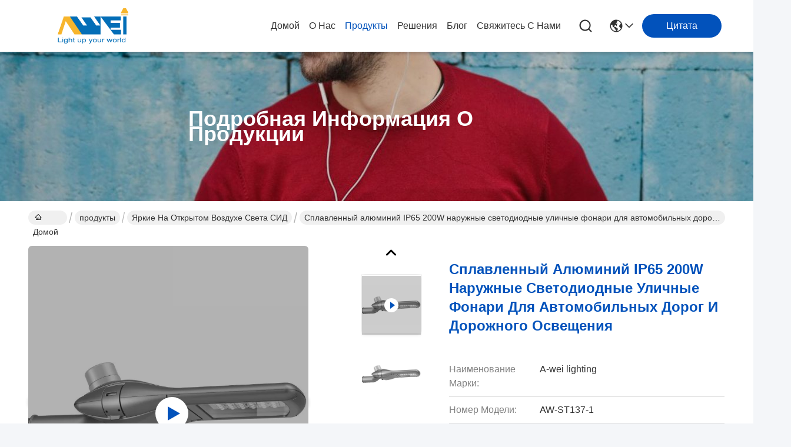

--- FILE ---
content_type: text/html
request_url: https://russian.brightoutdoorledlights.com/sale-13719455-70cri-150lm-w-200w-outdoor-led-street-lights-for-highway.html
body_size: 33886
content:

<!DOCTYPE html>
<html lang="ru">
<head>
	<meta charset="utf-8">
	<meta http-equiv="X-UA-Compatible" content="IE=edge">
	<meta name="viewport" content="width=device-width, initial-scale=1.0">
    <title>Сплавленный алюминий IP65 200W наружные светодиодные уличные фонари для автомобильных дорог и дорожного освещения</title>
        <meta name="keywords" content="Яркие на открытом воздухе света СИД, Сплавленный алюминий IP65 200W наружные светодиодные уличные фонари для автомобильных дорог и дорожного освещения, Яркие на открытом воздухе света СИД для продажи, Яркие на открытом воздухе света СИД цена" />
            <meta name="description" content="высокое качество Сплавленный алюминий IP65 200W наружные светодиодные уличные фонари для автомобильных дорог и дорожного освещения из Китая, Ведущий рынок продукции Китая Яркие на открытом воздухе света СИД товарный рынок, со строгим контролем качества Яркие на открытом воздухе света СИД заводы, производя высокое качество Сплавленный алюминий IP65 200W наружные светодиодные уличные фонари для автомобильных дорог и дорожного освещения продукты." />
    				<link rel='preload'
					  href=/photo/brightoutdoorledlights/sitetpl/style/commonV2.css?ver=1756101429 as='style'><link type='text/css' rel='stylesheet'
					  href=/photo/brightoutdoorledlights/sitetpl/style/commonV2.css?ver=1756101429 media='all'><meta property="og:title" content="Сплавленный алюминий IP65 200W наружные светодиодные уличные фонари для автомобильных дорог и дорожного освещения" />
<meta property="og:description" content="высокое качество Сплавленный алюминий IP65 200W наружные светодиодные уличные фонари для автомобильных дорог и дорожного освещения из Китая, Ведущий рынок продукции Китая Яркие на открытом воздухе света СИД товарный рынок, со строгим контролем качества Яркие на открытом воздухе света СИД заводы, производя высокое качество Сплавленный алюминий IP65 200W наружные светодиодные уличные фонари для автомобильных дорог и дорожного освещения продукты." />
<meta property="og:type" content="product" />
<meta property="og:availability" content="instock" />
<meta property="og:site_name" content="Jiangsu A-wei Lighting Co., Ltd." />
<meta property="og:url" content="https://russian.brightoutdoorledlights.com/sale-13719455-die-cast-aluminum-ip65-200w-outdoor-led-street-lights-for-highway-and-roadway-lighting-parking-lot-l.html" />
<meta property="og:image" content="https://russian.brightoutdoorledlights.com/photo/ps33308140-die_cast_aluminum_ip65_200w_outdoor_led_street_lights_for_highway_and_roadway_lighting_parking_lot_lights.jpg" />
<link rel="canonical" href="https://russian.brightoutdoorledlights.com/sale-13719455-die-cast-aluminum-ip65-200w-outdoor-led-street-lights-for-highway-and-roadway-lighting-parking-lot-l.html" />
<link rel="stylesheet" type="text/css" href="/js/guidefirstcommon.css" />
<style type="text/css">
/*<![CDATA[*/
.consent__cookie {position: fixed;top: 0;left: 0;width: 100%;height: 0%;z-index: 100000;}.consent__cookie_bg {position: fixed;top: 0;left: 0;width: 100%;height: 100%;background: #000;opacity: .6;display: none }.consent__cookie_rel {position: fixed;bottom:0;left: 0;width: 100%;background: #fff;display: -webkit-box;display: -ms-flexbox;display: flex;flex-wrap: wrap;padding: 24px 80px;-webkit-box-sizing: border-box;box-sizing: border-box;-webkit-box-pack: justify;-ms-flex-pack: justify;justify-content: space-between;-webkit-transition: all ease-in-out .3s;transition: all ease-in-out .3s }.consent__close {position: absolute;top: 20px;right: 20px;cursor: pointer }.consent__close svg {fill: #777 }.consent__close:hover svg {fill: #000 }.consent__cookie_box {flex: 1;word-break: break-word;}.consent__warm {color: #777;font-size: 16px;margin-bottom: 12px;line-height: 19px }.consent__title {color: #333;font-size: 20px;font-weight: 600;margin-bottom: 12px;line-height: 23px }.consent__itxt {color: #333;font-size: 14px;margin-bottom: 12px;display: -webkit-box;display: -ms-flexbox;display: flex;-webkit-box-align: center;-ms-flex-align: center;align-items: center }.consent__itxt i {display: -webkit-inline-box;display: -ms-inline-flexbox;display: inline-flex;width: 28px;height: 28px;border-radius: 50%;background: #e0f9e9;margin-right: 8px;-webkit-box-align: center;-ms-flex-align: center;align-items: center;-webkit-box-pack: center;-ms-flex-pack: center;justify-content: center }.consent__itxt svg {fill: #3ca860 }.consent__txt {color: #a6a6a6;font-size: 14px;margin-bottom: 8px;line-height: 17px }.consent__btns {display: -webkit-box;display: -ms-flexbox;display: flex;-webkit-box-orient: vertical;-webkit-box-direction: normal;-ms-flex-direction: column;flex-direction: column;-webkit-box-pack: center;-ms-flex-pack: center;justify-content: center;flex-shrink: 0;}.consent__btn {width: 280px;height: 40px;line-height: 40px;text-align: center;background: #3ca860;color: #fff;border-radius: 4px;margin: 8px 0;-webkit-box-sizing: border-box;box-sizing: border-box;cursor: pointer;font-size:14px}.consent__btn:hover {background: #00823b }.consent__btn.empty {color: #3ca860;border: 1px solid #3ca860;background: #fff }.consent__btn.empty:hover {background: #3ca860;color: #fff }.open .consent__cookie_bg {display: block }.open .consent__cookie_rel {bottom: 0 }@media (max-width: 760px) {.consent__btns {width: 100%;align-items: center;}.consent__cookie_rel {padding: 20px 24px }}.consent__cookie.open {display: block;}.consent__cookie {display: none;}
/*]]>*/
</style>
<style type="text/css">
/*<![CDATA[*/
@media only screen and (max-width:640px){.contact_now_dialog .content-wrap .desc{background-image:url(/images/cta_images/bg_s.png) !important}}.contact_now_dialog .content-wrap .content-wrap_header .cta-close{background-image:url(/images/cta_images/sprite.png) !important}.contact_now_dialog .content-wrap .desc{background-image:url(/images/cta_images/bg_l.png) !important}.contact_now_dialog .content-wrap .cta-btn i{background-image:url(/images/cta_images/sprite.png) !important}.contact_now_dialog .content-wrap .head-tip img{content:url(/images/cta_images/cta_contact_now.png) !important}.cusim{background-image:url(/images/imicon/im.svg) !important}.cuswa{background-image:url(/images/imicon/wa.png) !important}.cusall{background-image:url(/images/imicon/allchat.svg) !important}
/*]]>*/
</style>
<script type="text/javascript" src="/js/guidefirstcommon.js"></script>
<script type="text/javascript">
/*<![CDATA[*/
window.isvideotpl = 1;window.detailurl = '/videos-13719455-die-cast-aluminum-ip65-200w-outdoor-led-street-lights-for-highway-and-roadway-lighting-parking-lot-l.html';
var colorUrl = '';var isShowGuide = 2;var showGuideColor = 0;var im_appid = 10003;var im_msg="Good day, what product are you looking for?";

var cta_cid = 43766;var use_defaulProductInfo = 1;var cta_pid = 13719455;var test_company = 0;var webim_domain = '';var company_type = 0;var cta_equipment = 'pc'; var setcookie = 'setwebimCookie(74054,13719455,0)'; var whatsapplink = "https://wa.me/8618019093706?text=Hi%2C+I%27m+interested+in+%D0%A1%D0%BF%D0%BB%D0%B0%D0%B2%D0%BB%D0%B5%D0%BD%D0%BD%D1%8B%D0%B9+%D0%B0%D0%BB%D1%8E%D0%BC%D0%B8%D0%BD%D0%B8%D0%B9+IP65+200W+%D0%BD%D0%B0%D1%80%D1%83%D0%B6%D0%BD%D1%8B%D0%B5+%D1%81%D0%B2%D0%B5%D1%82%D0%BE%D0%B4%D0%B8%D0%BE%D0%B4%D0%BD%D1%8B%D0%B5+%D1%83%D0%BB%D0%B8%D1%87%D0%BD%D1%8B%D0%B5+%D1%84%D0%BE%D0%BD%D0%B0%D1%80%D0%B8+%D0%B4%D0%BB%D1%8F+%D0%B0%D0%B2%D1%82%D0%BE%D0%BC%D0%BE%D0%B1%D0%B8%D0%BB%D1%8C%D0%BD%D1%8B%D1%85+%D0%B4%D0%BE%D1%80%D0%BE%D0%B3+%D0%B8+%D0%B4%D0%BE%D1%80%D0%BE%D0%B6%D0%BD%D0%BE%D0%B3%D0%BE+%D0%BE%D1%81%D0%B2%D0%B5%D1%89%D0%B5%D0%BD%D0%B8%D1%8F."; function insertMeta(){var str = '<meta name="mobile-web-app-capable" content="yes" /><meta name="viewport" content="width=device-width, initial-scale=1.0" />';document.head.insertAdjacentHTML('beforeend',str);} var element = document.querySelector('a.footer_webim_a[href="/webim/webim_tab.html"]');if (element) {element.parentNode.removeChild(element);}

var colorUrl = '';
var aisearch = 0;
var selfUrl = '';
window.playerReportUrl='/vod/view_count/report';
var query_string = ["Products","Detail"];
var g_tp = '';
var customtplcolor = 99716;
var str_chat = 'Чат';
				var str_call_now = 'Позвони сейчас же.';
var str_chat_now = 'теперь говорите';
var str_contact1 = 'Получите самую лучшую цену';var str_chat_lang='russian';var str_contact2 = 'Получить цену';var str_contact2 = 'самая лучшая цена';var str_contact = 'контакт';
window.predomainsub = "";
/*]]>*/
</script>
</head>
<body>
<img src="/logo.gif" style="display:none" alt="logo"/>
<a style="display: none!important;" title="Jiangsu A-wei Lighting Co., Ltd." class="float-inquiry" href="/contactnow.html" onclick='setinquiryCookie("{\"showproduct\":1,\"pid\":\"13719455\",\"name\":\"\\u0421\\u043f\\u043b\\u0430\\u0432\\u043b\\u0435\\u043d\\u043d\\u044b\\u0439 \\u0430\\u043b\\u044e\\u043c\\u0438\\u043d\\u0438\\u0439 IP65 200W \\u043d\\u0430\\u0440\\u0443\\u0436\\u043d\\u044b\\u0435 \\u0441\\u0432\\u0435\\u0442\\u043e\\u0434\\u0438\\u043e\\u0434\\u043d\\u044b\\u0435 \\u0443\\u043b\\u0438\\u0447\\u043d\\u044b\\u0435 \\u0444\\u043e\\u043d\\u0430\\u0440\\u0438 \\u0434\\u043b\\u044f \\u0430\\u0432\\u0442\\u043e\\u043c\\u043e\\u0431\\u0438\\u043b\\u044c\\u043d\\u044b\\u0445 \\u0434\\u043e\\u0440\\u043e\\u0433 \\u0438 \\u0434\\u043e\\u0440\\u043e\\u0436\\u043d\\u043e\\u0433\\u043e \\u043e\\u0441\\u0432\\u0435\\u0449\\u0435\\u043d\\u0438\\u044f\",\"source_url\":\"\\/videos-13719455-die-cast-aluminum-ip65-200w-outdoor-led-street-lights-for-highway-and-roadway-lighting-parking-lot-l.html\",\"picurl\":\"\\/photo\\/pd33308140-die_cast_aluminum_ip65_200w_outdoor_led_street_lights_for_highway_and_roadway_lighting_parking_lot_lights.jpg\",\"propertyDetail\":[[\"\\u041d\\u0430\\u0438\\u043c\\u0435\\u043d\\u043e\\u0432\\u0430\\u043d\\u0438\\u0435 \\u043f\\u0440\\u043e\\u0434\\u0443\\u043a\\u0442\\u0430\",\"\\u0441\\u0432\\u0435\\u0442\\u0430 \\u043f\\u0440\\u0438\\u0432\\u0435\\u0434\\u0435\\u043d\\u043d\\u044b\\u0435 \\u0434\\u043b\\u044f \\u0443\\u043b\\u0438\\u0447\\u043d\\u044b\\u0445 \\u0441\\u0432\\u0435\\u0442\\u043e\\u0432\"],[\"\\u041c\\u0430\\u0442\\u0435\\u0440\\u0438\\u0430\\u043b\",\"\\u0421\\u043f\\u043b\\u0430\\u0432 \\u0430\\u043b\\u044e\\u043c\\u0438\\u043d\\u0438\\u044f\"],[\"\\u0412\\u0445\\u043e\\u0434\\u043d\\u043e\\u0435 \\u043d\\u0430\\u043f\\u0440\\u044f\\u0436\\u0435\\u043d\\u0438\\u0435 ((V)\",\"AC100-277V\"],[\"\\u0421\\u0438\\u043b\\u0430\",\"60W 100W 150W 200W\"]],\"company_name\":null,\"picurl_c\":\"\\/photo\\/pc33308140-die_cast_aluminum_ip65_200w_outdoor_led_street_lights_for_highway_and_roadway_lighting_parking_lot_lights.jpg\",\"price\":\"negotiable\",\"username\":\"Yolanda\",\"viewTime\":\"\\u041f\\u043e\\u0441\\u043b\\u0435\\u0434\\u043d\\u0435\\u0435 \\u0412\\u043e\\u0439\\u0442\\u0438 : 1 \\u0447\\u0430\\u0441\\u043e\\u0432 55 minuts \\u0442\\u043e\\u043c\\u0443 \\u043d\\u0430\\u0437\\u0430\\u0434\",\"subject\":\"\\u041c\\u043e\\u0436\\u0435\\u0442\\u0435 \\u043b\\u0438 \\u0432\\u044b \\u043f\\u0440\\u0435\\u0434\\u043b\\u043e\\u0436\\u0435\\u043d\\u0438\\u0435 \\u0421\\u043f\\u043b\\u0430\\u0432\\u043b\\u0435\\u043d\\u043d\\u044b\\u0439 \\u0430\\u043b\\u044e\\u043c\\u0438\\u043d\\u0438\\u0439 IP65 200W \\u043d\\u0430\\u0440\\u0443\\u0436\\u043d\\u044b\\u0435 \\u0441\\u0432\\u0435\\u0442\\u043e\\u0434\\u0438\\u043e\\u0434\\u043d\\u044b\\u0435 \\u0443\\u043b\\u0438\\u0447\\u043d\\u044b\\u0435 \\u0444\\u043e\\u043d\\u0430\\u0440\\u0438 \\u0434\\u043b\\u044f \\u0430\\u0432\\u0442\\u043e\\u043c\\u043e\\u0431\\u0438\\u043b\\u044c\\u043d\\u044b\\u0445 \\u0434\\u043e\\u0440\\u043e\\u0433 \\u0438 \\u0434\\u043e\\u0440\\u043e\\u0436\\u043d\\u043e\\u0433\\u043e \\u043e\\u0441\\u0432\\u0435\\u0449\\u0435\\u043d\\u0438\\u044f \\u0434\\u043b\\u044f \\u043d\\u0430\\u0441\",\"countrycode\":\"\"}");'></a>
<script>
var originProductInfo = '';
var originProductInfo = {"showproduct":1,"pid":"13719455","name":"\u0421\u043f\u043b\u0430\u0432\u043b\u0435\u043d\u043d\u044b\u0439 \u0430\u043b\u044e\u043c\u0438\u043d\u0438\u0439 IP65 200W \u043d\u0430\u0440\u0443\u0436\u043d\u044b\u0435 \u0441\u0432\u0435\u0442\u043e\u0434\u0438\u043e\u0434\u043d\u044b\u0435 \u0443\u043b\u0438\u0447\u043d\u044b\u0435 \u0444\u043e\u043d\u0430\u0440\u0438 \u0434\u043b\u044f \u0430\u0432\u0442\u043e\u043c\u043e\u0431\u0438\u043b\u044c\u043d\u044b\u0445 \u0434\u043e\u0440\u043e\u0433 \u0438 \u0434\u043e\u0440\u043e\u0436\u043d\u043e\u0433\u043e \u043e\u0441\u0432\u0435\u0449\u0435\u043d\u0438\u044f","source_url":"\/videos-13719455-die-cast-aluminum-ip65-200w-outdoor-led-street-lights-for-highway-and-roadway-lighting-parking-lot-l.html","picurl":"\/photo\/pd33308140-die_cast_aluminum_ip65_200w_outdoor_led_street_lights_for_highway_and_roadway_lighting_parking_lot_lights.jpg","propertyDetail":[["\u041d\u0430\u0438\u043c\u0435\u043d\u043e\u0432\u0430\u043d\u0438\u0435 \u043f\u0440\u043e\u0434\u0443\u043a\u0442\u0430","\u0441\u0432\u0435\u0442\u0430 \u043f\u0440\u0438\u0432\u0435\u0434\u0435\u043d\u043d\u044b\u0435 \u0434\u043b\u044f \u0443\u043b\u0438\u0447\u043d\u044b\u0445 \u0441\u0432\u0435\u0442\u043e\u0432"],["\u041c\u0430\u0442\u0435\u0440\u0438\u0430\u043b","\u0421\u043f\u043b\u0430\u0432 \u0430\u043b\u044e\u043c\u0438\u043d\u0438\u044f"],["\u0412\u0445\u043e\u0434\u043d\u043e\u0435 \u043d\u0430\u043f\u0440\u044f\u0436\u0435\u043d\u0438\u0435 ((V)","AC100-277V"],["\u0421\u0438\u043b\u0430","60W 100W 150W 200W"]],"company_name":null,"picurl_c":"\/photo\/pc33308140-die_cast_aluminum_ip65_200w_outdoor_led_street_lights_for_highway_and_roadway_lighting_parking_lot_lights.jpg","price":"negotiable","username":"Yolanda","viewTime":"\u041f\u043e\u0441\u043b\u0435\u0434\u043d\u0435\u0435 \u0412\u043e\u0439\u0442\u0438 : 4 \u0447\u0430\u0441\u043e\u0432 55 minuts \u0442\u043e\u043c\u0443 \u043d\u0430\u0437\u0430\u0434","subject":"\u041f\u043e\u0436\u0430\u043b\u0443\u0439\u0441\u0442\u0430, \u043f\u0440\u0438\u0448\u043b\u0438\u0442\u0435 \u043c\u043d\u0435 \u0431\u043e\u043b\u044c\u0448\u0435 \u0438\u043d\u0444\u043e\u0440\u043c\u0430\u0446\u0438\u0438 \u043d\u0430 \u044d\u043a\u0440\u0430\u043d\u0435 \u0421\u043f\u043b\u0430\u0432\u043b\u0435\u043d\u043d\u044b\u0439 \u0430\u043b\u044e\u043c\u0438\u043d\u0438\u0439 IP65 200W \u043d\u0430\u0440\u0443\u0436\u043d\u044b\u0435 \u0441\u0432\u0435\u0442\u043e\u0434\u0438\u043e\u0434\u043d\u044b\u0435 \u0443\u043b\u0438\u0447\u043d\u044b\u0435 \u0444\u043e\u043d\u0430\u0440\u0438 \u0434\u043b\u044f \u0430\u0432\u0442\u043e\u043c\u043e\u0431\u0438\u043b\u044c\u043d\u044b\u0445 \u0434\u043e\u0440\u043e\u0433 \u0438 \u0434\u043e\u0440\u043e\u0436\u043d\u043e\u0433\u043e \u043e\u0441\u0432\u0435\u0449\u0435\u043d\u0438\u044f","countrycode":""};
var save_url = "/contactsave.html";
var update_url = "/updateinquiry.html";
var productInfo = {};
var defaulProductInfo = {};
var myDate = new Date();
var curDate = myDate.getFullYear()+'-'+(parseInt(myDate.getMonth())+1)+'-'+myDate.getDate();
var message = '';
var default_pop = 1;
var leaveMessageDialog = document.getElementsByClassName('leave-message-dialog')[0]; // 获取弹层
var _$$ = function (dom) {
    return document.querySelectorAll(dom);
};
resInfo = originProductInfo;
resInfo['name'] = resInfo['name'] || '';
defaulProductInfo.pid = resInfo['pid'];
defaulProductInfo.productName = resInfo['name'] ?? '';
defaulProductInfo.productInfo = resInfo['propertyDetail'];
defaulProductInfo.productImg = resInfo['picurl_c'];
defaulProductInfo.subject = resInfo['subject'] ?? '';
defaulProductInfo.productImgAlt = resInfo['name'] ?? '';
var inquirypopup_tmp = 1;
var message = 'Дорогой,'+'\r\n'+"Мне интересно"+' '+trim(resInfo['name'])+", не могли бы вы прислать мне более подробную информацию, такую ​​как тип, размер, MOQ, материал и т. д."+'\r\n'+"Спасибо!"+'\r\n'+"Жду твоего ответа.";
var message_1 = 'Дорогой,'+'\r\n'+"Мне интересно"+' '+trim(resInfo['name'])+", не могли бы вы прислать мне более подробную информацию, такую ​​как тип, размер, MOQ, материал и т. д."+'\r\n'+"Спасибо!"+'\r\n'+"Жду твоего ответа.";
var message_2 = 'Здравствуйте,'+'\r\n'+"я ищу"+' '+trim(resInfo['name'])+", пришлите мне цену, спецификацию и изображение."+'\r\n'+"Будем очень признательны за ваш быстрый ответ."+'\r\n'+"Не стесняйтесь обращаться ко мне за дополнительной информацией."+'\r\n'+"Большое спасибо.";
var message_3 = 'Здравствуйте,'+'\r\n'+trim(resInfo['name'])+' '+"соответствует моим ожиданиям."+'\r\n'+"Пожалуйста, дайте мне лучшую цену и другую информацию о продукте."+'\r\n'+"Не стесняйтесь обращаться ко мне через мою почту."+'\r\n'+"Большое спасибо.";
var message_5 = 'Всем привет,'+'\r\n'+"Мне очень интересно ваше"+' '+trim(resInfo['name'])+'.'+'\r\n'+"Пожалуйста, пришлите мне информацию о вашем продукте."+'\r\n'+"Жду вашего быстрого ответа."+'\r\n'+"Не стесняйтесь обращаться ко мне по почте."+'\r\n'+"С уважением!";
var message_4 = 'Дорогой,'+'\r\n'+"Какая цена FOB на вашем"+' '+trim(resInfo['name'])+'?'+'\r\n'+"Какое ближайшее имя порта?"+'\r\n'+"Пожалуйста, ответьте мне как можно скорее, было бы лучше поделиться дополнительной информацией."+'\r\n'+"С уважением!";
var message_6 = 'Дорогой,'+'\r\n'+"Пожалуйста, предоставьте нам информацию о вашем"+' '+trim(resInfo['name'])+", такие как тип, размер, материал и, конечно же, лучшая цена."+'\r\n'+"Жду вашего быстрого ответа."+'\r\n'+"Вы!";
var message_7 = 'Дорогой,'+'\r\n'+"Вы можете поставить"+' '+trim(resInfo['name'])+" для нас?"+'\r\n'+"Сначала нам нужен прайс-лист и некоторые сведения о продукте."+'\r\n'+"Надеюсь получить ответ в ближайшее время и надеюсь на сотрудничество."+'\r\n'+"Большое спасибо.";
var message_8 = 'Здравствуй,'+'\r\n'+"я ищу"+' '+trim(resInfo['name'])+", пожалуйста, дайте мне более подробную информацию о продукте."+'\r\n'+"Я с нетерпением жду вашего ответа."+'\r\n'+"Вы!";
var message_9 = 'Здравствуйте,'+'\r\n'+"Твой"+' '+trim(resInfo['name'])+" очень хорошо отвечает моим требованиям."+'\r\n'+"Пожалуйста, пришлите мне цену, спецификацию, аналогичная модель будет в порядке."+'\r\n'+"Не стесняйтесь общаться со мной."+'\r\n'+"Спасибо!";
var message_10 = 'Дорогой,'+'\r\n'+"Я хочу узнать больше о деталях и цитате"+' '+trim(resInfo['name'])+'.'+'\r\n'+"Не стесняйтесь обратиться ко мне."+'\r\n'+"С уважением!";

var r = getRandom(1,10);

defaulProductInfo.message = eval("message_"+r);
    defaulProductInfo.message = eval("message_"+r);
        var mytAjax = {

    post: function(url, data, fn) {
        var xhr = new XMLHttpRequest();
        xhr.open("POST", url, true);
        xhr.setRequestHeader("Content-Type", "application/x-www-form-urlencoded;charset=UTF-8");
        xhr.setRequestHeader("X-Requested-With", "XMLHttpRequest");
        xhr.setRequestHeader('Content-Type','text/plain;charset=UTF-8');
        xhr.onreadystatechange = function() {
            if(xhr.readyState == 4 && (xhr.status == 200 || xhr.status == 304)) {
                fn.call(this, xhr.responseText);
            }
        };
        xhr.send(data);
    },

    postform: function(url, data, fn) {
        var xhr = new XMLHttpRequest();
        xhr.open("POST", url, true);
        xhr.setRequestHeader("X-Requested-With", "XMLHttpRequest");
        xhr.onreadystatechange = function() {
            if(xhr.readyState == 4 && (xhr.status == 200 || xhr.status == 304)) {
                fn.call(this, xhr.responseText);
            }
        };
        xhr.send(data);
    }
};
/*window.onload = function(){
    leaveMessageDialog = document.getElementsByClassName('leave-message-dialog')[0];
    if (window.localStorage.recordDialogStatus=='undefined' || (window.localStorage.recordDialogStatus!='undefined' && window.localStorage.recordDialogStatus != curDate)) {
        setTimeout(function(){
            if(parseInt(inquirypopup_tmp%10) == 1){
                creatDialog(defaulProductInfo, 1);
            }
        }, 6000);
    }
};*/
function trim(str)
{
    str = str.replace(/(^\s*)/g,"");
    return str.replace(/(\s*$)/g,"");
};
function getRandom(m,n){
    var num = Math.floor(Math.random()*(m - n) + n);
    return num;
};
function strBtn(param) {

    var starattextarea = document.getElementById("textareamessage").value.length;
    var email = document.getElementById("startEmail").value;

    var default_tip = document.querySelectorAll(".watermark_container").length;
    if (20 < starattextarea && starattextarea < 3000) {
        if(default_tip>0){
            document.getElementById("textareamessage1").parentNode.parentNode.nextElementSibling.style.display = "none";
        }else{
            document.getElementById("textareamessage1").parentNode.nextElementSibling.style.display = "none";
        }

    } else {
        if(default_tip>0){
            document.getElementById("textareamessage1").parentNode.parentNode.nextElementSibling.style.display = "block";
        }else{
            document.getElementById("textareamessage1").parentNode.nextElementSibling.style.display = "block";
        }

        return;
    }

    // var re = /^([a-zA-Z0-9_-])+@([a-zA-Z0-9_-])+\.([a-zA-Z0-9_-])+/i;/*邮箱不区分大小写*/
    var re = /^[a-zA-Z0-9][\w-]*(\.?[\w-]+)*@[a-zA-Z0-9-]+(\.[a-zA-Z0-9]+)+$/i;
    if (!re.test(email)) {
        document.getElementById("startEmail").nextElementSibling.style.display = "block";
        return;
    } else {
        document.getElementById("startEmail").nextElementSibling.style.display = "none";
    }

    var subject = document.getElementById("pop_subject").value;
    var pid = document.getElementById("pop_pid").value;
    var message = document.getElementById("textareamessage").value;
    var sender_email = document.getElementById("startEmail").value;
    var tel = '';
    if (document.getElementById("tel0") != undefined && document.getElementById("tel0") != '')
        tel = document.getElementById("tel0").value;
    var form_serialize = '&tel='+tel;

    form_serialize = form_serialize.replace(/\+/g, "%2B");
    mytAjax.post(save_url,"pid="+pid+"&subject="+subject+"&email="+sender_email+"&message="+(message)+form_serialize,function(res){
        var mes = JSON.parse(res);
        if(mes.status == 200){
            var iid = mes.iid;
            document.getElementById("pop_iid").value = iid;
            document.getElementById("pop_uuid").value = mes.uuid;

            if(typeof gtag_report_conversion === "function"){
                gtag_report_conversion();//执行统计js代码
            }
            if(typeof fbq === "function"){
                fbq('track','Purchase');//执行统计js代码
            }
        }
    });
    for (var index = 0; index < document.querySelectorAll(".dialog-content-pql").length; index++) {
        document.querySelectorAll(".dialog-content-pql")[index].style.display = "none";
    };
    $('#idphonepql').val(tel);
    document.getElementById("dialog-content-pql-id").style.display = "block";
    ;
};
function twoBtnOk(param) {

    var selectgender = document.getElementById("Mr").innerHTML;
    var iid = document.getElementById("pop_iid").value;
    var sendername = document.getElementById("idnamepql").value;
    var senderphone = document.getElementById("idphonepql").value;
    var sendercname = document.getElementById("idcompanypql").value;
    var uuid = document.getElementById("pop_uuid").value;
    var gender = 2;
    if(selectgender == 'Mr.') gender = 0;
    if(selectgender == 'Mrs.') gender = 1;
    var pid = document.getElementById("pop_pid").value;
    var form_serialize = '';

        form_serialize = form_serialize.replace(/\+/g, "%2B");

    mytAjax.post(update_url,"iid="+iid+"&gender="+gender+"&uuid="+uuid+"&name="+(sendername)+"&tel="+(senderphone)+"&company="+(sendercname)+form_serialize,function(res){});

    for (var index = 0; index < document.querySelectorAll(".dialog-content-pql").length; index++) {
        document.querySelectorAll(".dialog-content-pql")[index].style.display = "none";
    };
    document.getElementById("dialog-content-pql-ok").style.display = "block";

};
function toCheckMust(name) {
    $('#'+name+'error').hide();
}
function handClidk(param) {
    var starattextarea = document.getElementById("textareamessage1").value.length;
    var email = document.getElementById("startEmail1").value;
    var default_tip = document.querySelectorAll(".watermark_container").length;
    if (20 < starattextarea && starattextarea < 3000) {
        if(default_tip>0){
            document.getElementById("textareamessage1").parentNode.parentNode.nextElementSibling.style.display = "none";
        }else{
            document.getElementById("textareamessage1").parentNode.nextElementSibling.style.display = "none";
        }

    } else {
        if(default_tip>0){
            document.getElementById("textareamessage1").parentNode.parentNode.nextElementSibling.style.display = "block";
        }else{
            document.getElementById("textareamessage1").parentNode.nextElementSibling.style.display = "block";
        }

        return;
    }

    // var re = /^([a-zA-Z0-9_-])+@([a-zA-Z0-9_-])+\.([a-zA-Z0-9_-])+/i;
    var re = /^[a-zA-Z0-9][\w-]*(\.?[\w-]+)*@[a-zA-Z0-9-]+(\.[a-zA-Z0-9]+)+$/i;
    if (!re.test(email)) {
        document.getElementById("startEmail1").nextElementSibling.style.display = "block";
        return;
    } else {
        document.getElementById("startEmail1").nextElementSibling.style.display = "none";
    }

    var subject = document.getElementById("pop_subject").value;
    var pid = document.getElementById("pop_pid").value;
    var message = document.getElementById("textareamessage1").value;
    var sender_email = document.getElementById("startEmail1").value;
    var form_serialize = tel = '';
    if (document.getElementById("tel1") != undefined && document.getElementById("tel1") != '')
        tel = document.getElementById("tel1").value;
        mytAjax.post(save_url,"email="+sender_email+"&tel="+tel+"&pid="+pid+"&message="+message+"&subject="+subject+form_serialize,function(res){

        var mes = JSON.parse(res);
        if(mes.status == 200){
            var iid = mes.iid;
            document.getElementById("pop_iid").value = iid;
            document.getElementById("pop_uuid").value = mes.uuid;
            if(typeof gtag_report_conversion === "function"){
                gtag_report_conversion();//执行统计js代码
            }
        }

    });
    for (var index = 0; index < document.querySelectorAll(".dialog-content-pql").length; index++) {
        document.querySelectorAll(".dialog-content-pql")[index].style.display = "none";
    };
    $('#idphonepql').val(tel);
    document.getElementById("dialog-content-pql-id").style.display = "block";

};
window.addEventListener('load', function () {
    $('.checkbox-wrap label').each(function(){
        if($(this).find('input').prop('checked')){
            $(this).addClass('on')
        }else {
            $(this).removeClass('on')
        }
    })
    $(document).on('click', '.checkbox-wrap label' , function(ev){
        if (ev.target.tagName.toUpperCase() != 'INPUT') {
            $(this).toggleClass('on')
        }
    })
})

function hand_video(pdata) {
    data = JSON.parse(pdata);
    productInfo.productName = data.productName;
    productInfo.productInfo = data.productInfo;
    productInfo.productImg = data.productImg;
    productInfo.subject = data.subject;

    var message = 'Дорогой,'+'\r\n'+"Мне интересно"+' '+trim(data.productName)+", не могли бы вы прислать мне более подробную информацию, такую ​​как тип, размер, количество, материал и т. д."+'\r\n'+"Спасибо!"+'\r\n'+"Жду твоего ответа.";

    var message = 'Дорогой,'+'\r\n'+"Мне интересно"+' '+trim(data.productName)+", не могли бы вы прислать мне более подробную информацию, такую ​​как тип, размер, MOQ, материал и т. д."+'\r\n'+"Спасибо!"+'\r\n'+"Жду твоего ответа.";
    var message_1 = 'Дорогой,'+'\r\n'+"Мне интересно"+' '+trim(data.productName)+", не могли бы вы прислать мне более подробную информацию, такую ​​как тип, размер, MOQ, материал и т. д."+'\r\n'+"Спасибо!"+'\r\n'+"Жду твоего ответа.";
    var message_2 = 'Здравствуйте,'+'\r\n'+"я ищу"+' '+trim(data.productName)+", пришлите мне цену, спецификацию и изображение."+'\r\n'+"Будем очень признательны за ваш быстрый ответ."+'\r\n'+"Не стесняйтесь обращаться ко мне за дополнительной информацией."+'\r\n'+"Большое спасибо.";
    var message_3 = 'Здравствуйте,'+'\r\n'+trim(data.productName)+' '+"соответствует моим ожиданиям."+'\r\n'+"Пожалуйста, дайте мне лучшую цену и другую информацию о продукте."+'\r\n'+"Не стесняйтесь обращаться ко мне через мою почту."+'\r\n'+"Большое спасибо.";

    var message_4 = 'Дорогой,'+'\r\n'+"Какая цена FOB на вашем"+' '+trim(data.productName)+'?'+'\r\n'+"Какое ближайшее имя порта?"+'\r\n'+"Пожалуйста, ответьте мне как можно скорее, было бы лучше поделиться дополнительной информацией."+'\r\n'+"С уважением!";
    var message_5 = 'Всем привет,'+'\r\n'+"Мне очень интересно ваше"+' '+trim(data.productName)+'.'+'\r\n'+"Пожалуйста, пришлите мне информацию о вашем продукте."+'\r\n'+"Жду вашего быстрого ответа."+'\r\n'+"Не стесняйтесь обращаться ко мне по почте."+'\r\n'+"С уважением!";

    var message_6 = 'Дорогой,'+'\r\n'+"Пожалуйста, предоставьте нам информацию о вашем"+' '+trim(data.productName)+", такие как тип, размер, материал и, конечно же, лучшая цена."+'\r\n'+"Жду вашего быстрого ответа."+'\r\n'+"Вы!";
    var message_7 = 'Дорогой,'+'\r\n'+"Вы можете поставить"+' '+trim(data.productName)+" для нас?"+'\r\n'+"Сначала нам нужен прайс-лист и некоторые сведения о продукте."+'\r\n'+"Надеюсь получить ответ в ближайшее время и надеюсь на сотрудничество."+'\r\n'+"Большое спасибо.";
    var message_8 = 'Здравствуй,'+'\r\n'+"я ищу"+' '+trim(data.productName)+", пожалуйста, дайте мне более подробную информацию о продукте."+'\r\n'+"Я с нетерпением жду вашего ответа."+'\r\n'+"Вы!";
    var message_9 = 'Здравствуйте,'+'\r\n'+"Твой"+' '+trim(data.productName)+" очень хорошо отвечает моим требованиям."+'\r\n'+"Пожалуйста, пришлите мне цену, спецификацию, аналогичная модель будет в порядке."+'\r\n'+"Не стесняйтесь общаться со мной."+'\r\n'+"Спасибо!";
    var message_10 = 'Дорогой,'+'\r\n'+"Я хочу узнать больше о деталях и цитате"+' '+trim(data.productName)+'.'+'\r\n'+"Не стесняйтесь обратиться ко мне."+'\r\n'+"С уважением!";

    var r = getRandom(1,10);

    productInfo.message = eval("message_"+r);
            if(parseInt(inquirypopup_tmp/10) == 1){
        productInfo.message = "";
    }
    productInfo.pid = data.pid;
    creatDialog(productInfo, 2);
};

function handDialog(pdata) {
    data = JSON.parse(pdata);
    productInfo.productName = data.productName;
    productInfo.productInfo = data.productInfo;
    productInfo.productImg = data.productImg;
    productInfo.subject = data.subject;

    var message = 'Дорогой,'+'\r\n'+"Мне интересно"+' '+trim(data.productName)+", не могли бы вы прислать мне более подробную информацию, такую ​​как тип, размер, количество, материал и т. д."+'\r\n'+"Спасибо!"+'\r\n'+"Жду твоего ответа.";

    var message = 'Дорогой,'+'\r\n'+"Мне интересно"+' '+trim(data.productName)+", не могли бы вы прислать мне более подробную информацию, такую ​​как тип, размер, MOQ, материал и т. д."+'\r\n'+"Спасибо!"+'\r\n'+"Жду твоего ответа.";
    var message_1 = 'Дорогой,'+'\r\n'+"Мне интересно"+' '+trim(data.productName)+", не могли бы вы прислать мне более подробную информацию, такую ​​как тип, размер, MOQ, материал и т. д."+'\r\n'+"Спасибо!"+'\r\n'+"Жду твоего ответа.";
    var message_2 = 'Здравствуйте,'+'\r\n'+"я ищу"+' '+trim(data.productName)+", пришлите мне цену, спецификацию и изображение."+'\r\n'+"Будем очень признательны за ваш быстрый ответ."+'\r\n'+"Не стесняйтесь обращаться ко мне за дополнительной информацией."+'\r\n'+"Большое спасибо.";
    var message_3 = 'Здравствуйте,'+'\r\n'+trim(data.productName)+' '+"соответствует моим ожиданиям."+'\r\n'+"Пожалуйста, дайте мне лучшую цену и другую информацию о продукте."+'\r\n'+"Не стесняйтесь обращаться ко мне через мою почту."+'\r\n'+"Большое спасибо.";

    var message_4 = 'Дорогой,'+'\r\n'+"Какая цена FOB на вашем"+' '+trim(data.productName)+'?'+'\r\n'+"Какое ближайшее имя порта?"+'\r\n'+"Пожалуйста, ответьте мне как можно скорее, было бы лучше поделиться дополнительной информацией."+'\r\n'+"С уважением!";
    var message_5 = 'Всем привет,'+'\r\n'+"Мне очень интересно ваше"+' '+trim(data.productName)+'.'+'\r\n'+"Пожалуйста, пришлите мне информацию о вашем продукте."+'\r\n'+"Жду вашего быстрого ответа."+'\r\n'+"Не стесняйтесь обращаться ко мне по почте."+'\r\n'+"С уважением!";
        var message_6 = 'Дорогой,'+'\r\n'+"Пожалуйста, предоставьте нам информацию о вашем"+' '+trim(data.productName)+", такие как тип, размер, материал и, конечно же, лучшая цена."+'\r\n'+"Жду вашего быстрого ответа."+'\r\n'+"Вы!";
    var message_7 = 'Дорогой,'+'\r\n'+"Вы можете поставить"+' '+trim(data.productName)+" для нас?"+'\r\n'+"Сначала нам нужен прайс-лист и некоторые сведения о продукте."+'\r\n'+"Надеюсь получить ответ в ближайшее время и надеюсь на сотрудничество."+'\r\n'+"Большое спасибо.";
    var message_8 = 'Здравствуй,'+'\r\n'+"я ищу"+' '+trim(data.productName)+", пожалуйста, дайте мне более подробную информацию о продукте."+'\r\n'+"Я с нетерпением жду вашего ответа."+'\r\n'+"Вы!";
    var message_9 = 'Здравствуйте,'+'\r\n'+"Твой"+' '+trim(data.productName)+" очень хорошо отвечает моим требованиям."+'\r\n'+"Пожалуйста, пришлите мне цену, спецификацию, аналогичная модель будет в порядке."+'\r\n'+"Не стесняйтесь общаться со мной."+'\r\n'+"Спасибо!";
    var message_10 = 'Дорогой,'+'\r\n'+"Я хочу узнать больше о деталях и цитате"+' '+trim(data.productName)+'.'+'\r\n'+"Не стесняйтесь обратиться ко мне."+'\r\n'+"С уважением!";

    var r = getRandom(1,10);
    productInfo.message = eval("message_"+r);
            if(parseInt(inquirypopup_tmp/10) == 1){
        productInfo.message = "";
    }
    productInfo.pid = data.pid;
    creatDialog(productInfo, 2);
};

function closepql(param) {

    leaveMessageDialog.style.display = 'none';
};

function closepql2(param) {

    for (var index = 0; index < document.querySelectorAll(".dialog-content-pql").length; index++) {
        document.querySelectorAll(".dialog-content-pql")[index].style.display = "none";
    };
    document.getElementById("dialog-content-pql-ok").style.display = "block";
};

function decodeHtmlEntities(str) {
    var tempElement = document.createElement('div');
    tempElement.innerHTML = str;
    return tempElement.textContent || tempElement.innerText || '';
}

function initProduct(productInfo,type){

    productInfo.productName = decodeHtmlEntities(productInfo.productName);
    productInfo.message = decodeHtmlEntities(productInfo.message);

    leaveMessageDialog = document.getElementsByClassName('leave-message-dialog')[0];
    leaveMessageDialog.style.display = "block";
    if(type == 3){
        var popinquiryemail = document.getElementById("popinquiryemail").value;
        _$$("#startEmail1")[0].value = popinquiryemail;
    }else{
        _$$("#startEmail1")[0].value = "";
    }
    _$$("#startEmail")[0].value = "";
    _$$("#idnamepql")[0].value = "";
    _$$("#idphonepql")[0].value = "";
    _$$("#idcompanypql")[0].value = "";

    _$$("#pop_pid")[0].value = productInfo.pid;
    _$$("#pop_subject")[0].value = productInfo.subject;
    
    if(parseInt(inquirypopup_tmp/10) == 1){
        productInfo.message = "";
    }

    _$$("#textareamessage1")[0].value = productInfo.message;
    _$$("#textareamessage")[0].value = productInfo.message;

    _$$("#dialog-content-pql-id .titlep")[0].innerHTML = productInfo.productName;
    _$$("#dialog-content-pql-id img")[0].setAttribute("src", productInfo.productImg);
    _$$("#dialog-content-pql-id img")[0].setAttribute("alt", productInfo.productImgAlt);

    _$$("#dialog-content-pql-id-hand img")[0].setAttribute("src", productInfo.productImg);
    _$$("#dialog-content-pql-id-hand img")[0].setAttribute("alt", productInfo.productImgAlt);
    _$$("#dialog-content-pql-id-hand .titlep")[0].innerHTML = productInfo.productName;

    if (productInfo.productInfo.length > 0) {
        var ul2, ul;
        ul = document.createElement("ul");
        for (var index = 0; index < productInfo.productInfo.length; index++) {
            var el = productInfo.productInfo[index];
            var li = document.createElement("li");
            var span1 = document.createElement("span");
            span1.innerHTML = el[0] + ":";
            var span2 = document.createElement("span");
            span2.innerHTML = el[1];
            li.appendChild(span1);
            li.appendChild(span2);
            ul.appendChild(li);

        }
        ul2 = ul.cloneNode(true);
        if (type === 1) {
            _$$("#dialog-content-pql-id .left")[0].replaceChild(ul, _$$("#dialog-content-pql-id .left ul")[0]);
        } else {
            _$$("#dialog-content-pql-id-hand .left")[0].replaceChild(ul2, _$$("#dialog-content-pql-id-hand .left ul")[0]);
            _$$("#dialog-content-pql-id .left")[0].replaceChild(ul, _$$("#dialog-content-pql-id .left ul")[0]);
        }
    };
    for (var index = 0; index < _$$("#dialog-content-pql-id .right ul li").length; index++) {
        _$$("#dialog-content-pql-id .right ul li")[index].addEventListener("click", function (params) {
            _$$("#dialog-content-pql-id .right #Mr")[0].innerHTML = this.innerHTML
        }, false)

    };

};
function closeInquiryCreateDialog() {
    document.getElementById("xuanpan_dialog_box_pql").style.display = "none";
};
function showInquiryCreateDialog() {
    document.getElementById("xuanpan_dialog_box_pql").style.display = "block";
};
function submitPopInquiry(){
    var message = document.getElementById("inquiry_message").value;
    var email = document.getElementById("inquiry_email").value;
    var subject = defaulProductInfo.subject;
    var pid = defaulProductInfo.pid;
    if (email === undefined) {
        showInquiryCreateDialog();
        document.getElementById("inquiry_email").style.border = "1px solid red";
        return false;
    };
    if (message === undefined) {
        showInquiryCreateDialog();
        document.getElementById("inquiry_message").style.border = "1px solid red";
        return false;
    };
    if (email.search(/^\w+((-\w+)|(\.\w+))*\@[A-Za-z0-9]+((\.|-)[A-Za-z0-9]+)*\.[A-Za-z0-9]+$/) == -1) {
        document.getElementById("inquiry_email").style.border= "1px solid red";
        showInquiryCreateDialog();
        return false;
    } else {
        document.getElementById("inquiry_email").style.border= "";
    };
    if (message.length < 20 || message.length >3000) {
        showInquiryCreateDialog();
        document.getElementById("inquiry_message").style.border = "1px solid red";
        return false;
    } else {
        document.getElementById("inquiry_message").style.border = "";
    };
    var tel = '';
    if (document.getElementById("tel") != undefined && document.getElementById("tel") != '')
        tel = document.getElementById("tel").value;

    mytAjax.post(save_url,"pid="+pid+"&subject="+subject+"&email="+email+"&message="+(message)+'&tel='+tel,function(res){
        var mes = JSON.parse(res);
        if(mes.status == 200){
            var iid = mes.iid;
            document.getElementById("pop_iid").value = iid;
            document.getElementById("pop_uuid").value = mes.uuid;

        }
    });
    initProduct(defaulProductInfo);
    for (var index = 0; index < document.querySelectorAll(".dialog-content-pql").length; index++) {
        document.querySelectorAll(".dialog-content-pql")[index].style.display = "none";
    };
    $('#idphonepql').val(tel);
    document.getElementById("dialog-content-pql-id").style.display = "block";

};

//带附件上传
function submitPopInquiryfile(email_id,message_id,check_sort,name_id,phone_id,company_id,attachments){

    if(typeof(check_sort) == 'undefined'){
        check_sort = 0;
    }
    var message = document.getElementById(message_id).value;
    var email = document.getElementById(email_id).value;
    var attachments = document.getElementById(attachments).value;
    if(typeof(name_id) !== 'undefined' && name_id != ""){
        var name  = document.getElementById(name_id).value;
    }
    if(typeof(phone_id) !== 'undefined' && phone_id != ""){
        var phone = document.getElementById(phone_id).value;
    }
    if(typeof(company_id) !== 'undefined' && company_id != ""){
        var company = document.getElementById(company_id).value;
    }
    var subject = defaulProductInfo.subject;
    var pid = defaulProductInfo.pid;

    if(check_sort == 0){
        if (email === undefined) {
            showInquiryCreateDialog();
            document.getElementById(email_id).style.border = "1px solid red";
            return false;
        };
        if (message === undefined) {
            showInquiryCreateDialog();
            document.getElementById(message_id).style.border = "1px solid red";
            return false;
        };

        if (email.search(/^\w+((-\w+)|(\.\w+))*\@[A-Za-z0-9]+((\.|-)[A-Za-z0-9]+)*\.[A-Za-z0-9]+$/) == -1) {
            document.getElementById(email_id).style.border= "1px solid red";
            showInquiryCreateDialog();
            return false;
        } else {
            document.getElementById(email_id).style.border= "";
        };
        if (message.length < 20 || message.length >3000) {
            showInquiryCreateDialog();
            document.getElementById(message_id).style.border = "1px solid red";
            return false;
        } else {
            document.getElementById(message_id).style.border = "";
        };
    }else{

        if (message === undefined) {
            showInquiryCreateDialog();
            document.getElementById(message_id).style.border = "1px solid red";
            return false;
        };

        if (email === undefined) {
            showInquiryCreateDialog();
            document.getElementById(email_id).style.border = "1px solid red";
            return false;
        };

        if (message.length < 20 || message.length >3000) {
            showInquiryCreateDialog();
            document.getElementById(message_id).style.border = "1px solid red";
            return false;
        } else {
            document.getElementById(message_id).style.border = "";
        };

        if (email.search(/^\w+((-\w+)|(\.\w+))*\@[A-Za-z0-9]+((\.|-)[A-Za-z0-9]+)*\.[A-Za-z0-9]+$/) == -1) {
            document.getElementById(email_id).style.border= "1px solid red";
            showInquiryCreateDialog();
            return false;
        } else {
            document.getElementById(email_id).style.border= "";
        };

    };

    mytAjax.post(save_url,"pid="+pid+"&subject="+subject+"&email="+email+"&message="+message+"&company="+company+"&attachments="+attachments,function(res){
        var mes = JSON.parse(res);
        if(mes.status == 200){
            var iid = mes.iid;
            document.getElementById("pop_iid").value = iid;
            document.getElementById("pop_uuid").value = mes.uuid;

            if(typeof gtag_report_conversion === "function"){
                gtag_report_conversion();//执行统计js代码
            }
            if(typeof fbq === "function"){
                fbq('track','Purchase');//执行统计js代码
            }
        }
    });
    initProduct(defaulProductInfo);

    if(name !== undefined && name != ""){
        _$$("#idnamepql")[0].value = name;
    }

    if(phone !== undefined && phone != ""){
        _$$("#idphonepql")[0].value = phone;
    }

    if(company !== undefined && company != ""){
        _$$("#idcompanypql")[0].value = company;
    }

    for (var index = 0; index < document.querySelectorAll(".dialog-content-pql").length; index++) {
        document.querySelectorAll(".dialog-content-pql")[index].style.display = "none";
    };
    document.getElementById("dialog-content-pql-id").style.display = "block";

};
function submitPopInquiryByParam(email_id,message_id,check_sort,name_id,phone_id,company_id){

    if(typeof(check_sort) == 'undefined'){
        check_sort = 0;
    }

    var senderphone = '';
    var message = document.getElementById(message_id).value;
    var email = document.getElementById(email_id).value;
    if(typeof(name_id) !== 'undefined' && name_id != ""){
        var name  = document.getElementById(name_id).value;
    }
    if(typeof(phone_id) !== 'undefined' && phone_id != ""){
        var phone = document.getElementById(phone_id).value;
        senderphone = phone;
    }
    if(typeof(company_id) !== 'undefined' && company_id != ""){
        var company = document.getElementById(company_id).value;
    }
    var subject = defaulProductInfo.subject;
    var pid = defaulProductInfo.pid;

    if(check_sort == 0){
        if (email === undefined) {
            showInquiryCreateDialog();
            document.getElementById(email_id).style.border = "1px solid red";
            return false;
        };
        if (message === undefined) {
            showInquiryCreateDialog();
            document.getElementById(message_id).style.border = "1px solid red";
            return false;
        };

        if (email.search(/^\w+((-\w+)|(\.\w+))*\@[A-Za-z0-9]+((\.|-)[A-Za-z0-9]+)*\.[A-Za-z0-9]+$/) == -1) {
            document.getElementById(email_id).style.border= "1px solid red";
            showInquiryCreateDialog();
            return false;
        } else {
            document.getElementById(email_id).style.border= "";
        };
        if (message.length < 20 || message.length >3000) {
            showInquiryCreateDialog();
            document.getElementById(message_id).style.border = "1px solid red";
            return false;
        } else {
            document.getElementById(message_id).style.border = "";
        };
    }else{

        if (message === undefined) {
            showInquiryCreateDialog();
            document.getElementById(message_id).style.border = "1px solid red";
            return false;
        };

        if (email === undefined) {
            showInquiryCreateDialog();
            document.getElementById(email_id).style.border = "1px solid red";
            return false;
        };

        if (message.length < 20 || message.length >3000) {
            showInquiryCreateDialog();
            document.getElementById(message_id).style.border = "1px solid red";
            return false;
        } else {
            document.getElementById(message_id).style.border = "";
        };

        if (email.search(/^\w+((-\w+)|(\.\w+))*\@[A-Za-z0-9]+((\.|-)[A-Za-z0-9]+)*\.[A-Za-z0-9]+$/) == -1) {
            document.getElementById(email_id).style.border= "1px solid red";
            showInquiryCreateDialog();
            return false;
        } else {
            document.getElementById(email_id).style.border= "";
        };

    };

    var productsku = "";
    if($("#product_sku").length > 0){
        productsku = $("#product_sku").html();
    }

    mytAjax.post(save_url,"tel="+senderphone+"&pid="+pid+"&subject="+subject+"&email="+email+"&message="+message+"&messagesku="+encodeURI(productsku),function(res){
        var mes = JSON.parse(res);
        if(mes.status == 200){
            var iid = mes.iid;
            document.getElementById("pop_iid").value = iid;
            document.getElementById("pop_uuid").value = mes.uuid;

            if(typeof gtag_report_conversion === "function"){
                gtag_report_conversion();//执行统计js代码
            }
            if(typeof fbq === "function"){
                fbq('track','Purchase');//执行统计js代码
            }
        }
    });
    initProduct(defaulProductInfo);

    if(name !== undefined && name != ""){
        _$$("#idnamepql")[0].value = name;
    }

    if(phone !== undefined && phone != ""){
        _$$("#idphonepql")[0].value = phone;
    }

    if(company !== undefined && company != ""){
        _$$("#idcompanypql")[0].value = company;
    }

    for (var index = 0; index < document.querySelectorAll(".dialog-content-pql").length; index++) {
        document.querySelectorAll(".dialog-content-pql")[index].style.display = "none";

    };
    document.getElementById("dialog-content-pql-id").style.display = "block";

};

function creat_videoDialog(productInfo, type) {

    if(type == 1){
        if(default_pop != 1){
            return false;
        }
        window.localStorage.recordDialogStatus = curDate;
    }else{
        default_pop = 0;
    }
    initProduct(productInfo, type);
    if (type === 1) {
        // 自动弹出
        for (var index = 0; index < document.querySelectorAll(".dialog-content-pql").length; index++) {

            document.querySelectorAll(".dialog-content-pql")[index].style.display = "none";
        };
        document.getElementById("dialog-content-pql").style.display = "block";
    } else {
        // 手动弹出
        for (var index = 0; index < document.querySelectorAll(".dialog-content-pql").length; index++) {
            document.querySelectorAll(".dialog-content-pql")[index].style.display = "none";
        };
        document.getElementById("dialog-content-pql-id-hand").style.display = "block";
    }
}

function creatDialog(productInfo, type) {

    if(type == 1){
        if(default_pop != 1){
            return false;
        }
        window.localStorage.recordDialogStatus = curDate;
    }else{
        default_pop = 0;
    }
    initProduct(productInfo, type);
    if (type === 1) {
        // 自动弹出
        for (var index = 0; index < document.querySelectorAll(".dialog-content-pql").length; index++) {

            document.querySelectorAll(".dialog-content-pql")[index].style.display = "none";
        };
        document.getElementById("dialog-content-pql").style.display = "block";
    } else {
        // 手动弹出
        for (var index = 0; index < document.querySelectorAll(".dialog-content-pql").length; index++) {
            document.querySelectorAll(".dialog-content-pql")[index].style.display = "none";
        };
        document.getElementById("dialog-content-pql-id-hand").style.display = "block";
    }
}

//带邮箱信息打开询盘框 emailtype=1表示带入邮箱
function openDialog(emailtype){
    var type = 2;//不带入邮箱，手动弹出
    if(emailtype == 1){
        var popinquiryemail = document.getElementById("popinquiryemail").value;
        // var re = /^([a-zA-Z0-9_-])+@([a-zA-Z0-9_-])+\.([a-zA-Z0-9_-])+/i;
        var re = /^[a-zA-Z0-9][\w-]*(\.?[\w-]+)*@[a-zA-Z0-9-]+(\.[a-zA-Z0-9]+)+$/i;
        if (!re.test(popinquiryemail)) {
            //前端提示样式;
            showInquiryCreateDialog();
            document.getElementById("popinquiryemail").style.border = "1px solid red";
            return false;
        } else {
            //前端提示样式;
        }
        var type = 3;
    }
    creatDialog(defaulProductInfo,type);
}

//上传附件
function inquiryUploadFile(){
    var fileObj = document.querySelector("#fileId").files[0];
    //构建表单数据
    var formData = new FormData();
    var filesize = fileObj.size;
    if(filesize > 10485760 || filesize == 0) {
        document.getElementById("filetips").style.display = "block";
        return false;
    }else {
        document.getElementById("filetips").style.display = "none";
    }
    formData.append('popinquiryfile', fileObj);
    document.getElementById("quotefileform").reset();
    var save_url = "/inquiryuploadfile.html";
    mytAjax.postform(save_url,formData,function(res){
        var mes = JSON.parse(res);
        if(mes.status == 200){
            document.getElementById("uploader-file-info").innerHTML = document.getElementById("uploader-file-info").innerHTML + "<span class=op>"+mes.attfile.name+"<a class=delatt id=att"+mes.attfile.id+" onclick=delatt("+mes.attfile.id+");>Delete</a></span>";
            var nowattachs = document.getElementById("attachments").value;
            if( nowattachs !== ""){
                var attachs = JSON.parse(nowattachs);
                attachs[mes.attfile.id] = mes.attfile;
            }else{
                var attachs = {};
                attachs[mes.attfile.id] = mes.attfile;
            }
            document.getElementById("attachments").value = JSON.stringify(attachs);
        }
    });
}
//附件删除
function delatt(attid)
{
    var nowattachs = document.getElementById("attachments").value;
    if( nowattachs !== ""){
        var attachs = JSON.parse(nowattachs);
        if(attachs[attid] == ""){
            return false;
        }
        var formData = new FormData();
        var delfile = attachs[attid]['filename'];
        var save_url = "/inquirydelfile.html";
        if(delfile != "") {
            formData.append('delfile', delfile);
            mytAjax.postform(save_url, formData, function (res) {
                if(res !== "") {
                    var mes = JSON.parse(res);
                    if (mes.status == 200) {
                        delete attachs[attid];
                        document.getElementById("attachments").value = JSON.stringify(attachs);
                        var s = document.getElementById("att"+attid);
                        s.parentNode.remove();
                    }
                }
            });
        }
    }else{
        return false;
    }
}

</script>
<div class="leave-message-dialog" style="display: none">
<style>
    .leave-message-dialog .close:before, .leave-message-dialog .close:after{
        content:initial;
    }
</style>
<div class="dialog-content-pql" id="dialog-content-pql" style="display: none">
    <span class="close" onclick="closepql()"><img src="/images/close.png" alt="close"></span>
    <div class="title">
        <p class="firstp-pql">Оставьте сообщение</p>
        <p class="lastp-pql">Мы скоро тебе перезвоним!</p>
    </div>
    <div class="form">
        <div class="textarea">
            <textarea style='font-family: robot;'  name="" id="textareamessage" cols="30" rows="10" style="margin-bottom:14px;width:100%"
                placeholder="Пожалуйста впишите ваши детали дознания."></textarea>
        </div>
        <p class="error-pql"> <span class="icon-pql"><img src="/images/error.png" alt="Jiangsu A-wei Lighting Co., Ltd."></span> Ваше сообщение должно содержать от 20 до 3000 символов!</p>
        <input id="startEmail" type="text" placeholder="Войдите вашу электронную почту" onkeydown="if(event.keyCode === 13){ strBtn();}">
        <p class="error-pql"><span class="icon-pql"><img src="/images/error.png" alt="Jiangsu A-wei Lighting Co., Ltd."></span> Пожалуйста, проверьте свою электронную почту! </p>
                <div class="operations">
            <div class='btn' id="submitStart" type="submit" onclick="strBtn()">Отправить</div>
        </div>
            </div>
</div>
<div class="dialog-content-pql dialog-content-pql-id" id="dialog-content-pql-id" style="display:none">
        <span class="close" onclick="closepql2()"><svg t="1648434466530" class="icon" viewBox="0 0 1024 1024" version="1.1" xmlns="http://www.w3.org/2000/svg" p-id="2198" width="16" height="16"><path d="M576 512l277.333333 277.333333-64 64-277.333333-277.333333L234.666667 853.333333 170.666667 789.333333l277.333333-277.333333L170.666667 234.666667 234.666667 170.666667l277.333333 277.333333L789.333333 170.666667 853.333333 234.666667 576 512z" fill="#444444" p-id="2199"></path></svg></span>
    <div class="left">
        <div class="img"><img></div>
        <p class="titlep"></p>
        <ul> </ul>
    </div>
    <div class="right">
                <p class="title">Больше информации способствует лучшему общению.</p>
                <div style="position: relative;">
            <div class="mr"> <span id="Mr">Господин</span>
                <ul>
                    <li>Господин</li>
                    <li>Миссис</li>
                </ul>
            </div>
            <input style="text-indent: 80px;" type="text" id="idnamepql" placeholder="Введите свое имя">
        </div>
        <input type="text"  id="idphonepql"  placeholder="Номер телефона">
        <input type="text" id="idcompanypql"  placeholder="компания" onkeydown="if(event.keyCode === 13){ twoBtnOk();}">
                <div class="btn form_new" id="twoBtnOk" onclick="twoBtnOk()">Хорошо</div>
    </div>
</div>

<div class="dialog-content-pql dialog-content-pql-ok" id="dialog-content-pql-ok" style="display:none">
        <span class="close" onclick="closepql()"><svg t="1648434466530" class="icon" viewBox="0 0 1024 1024" version="1.1" xmlns="http://www.w3.org/2000/svg" p-id="2198" width="16" height="16"><path d="M576 512l277.333333 277.333333-64 64-277.333333-277.333333L234.666667 853.333333 170.666667 789.333333l277.333333-277.333333L170.666667 234.666667 234.666667 170.666667l277.333333 277.333333L789.333333 170.666667 853.333333 234.666667 576 512z" fill="#444444" p-id="2199"></path></svg></span>
    <div class="duihaook"></div>
        <p class="title">Отправлено успешно!</p>
        <p class="p1" style="text-align: center; font-size: 18px; margin-top: 14px;">Мы скоро тебе перезвоним!</p>
    <div class="btn" onclick="closepql()" id="endOk" style="margin: 0 auto;margin-top: 50px;">Хорошо</div>
</div>
<div class="dialog-content-pql dialog-content-pql-id dialog-content-pql-id-hand" id="dialog-content-pql-id-hand"
    style="display:none">
     <input type="hidden" name="pop_pid" id="pop_pid" value="0">
     <input type="hidden" name="pop_subject" id="pop_subject" value="">
     <input type="hidden" name="pop_iid" id="pop_iid" value="0">
     <input type="hidden" name="pop_uuid" id="pop_uuid" value="0">
        <span class="close" onclick="closepql()"><svg t="1648434466530" class="icon" viewBox="0 0 1024 1024" version="1.1" xmlns="http://www.w3.org/2000/svg" p-id="2198" width="16" height="16"><path d="M576 512l277.333333 277.333333-64 64-277.333333-277.333333L234.666667 853.333333 170.666667 789.333333l277.333333-277.333333L170.666667 234.666667 234.666667 170.666667l277.333333 277.333333L789.333333 170.666667 853.333333 234.666667 576 512z" fill="#444444" p-id="2199"></path></svg></span>
    <div class="left">
        <div class="img"><img></div>
        <p class="titlep"></p>
        <ul> </ul>
    </div>
    <div class="right" style="float:right">
                <div class="title">
            <p class="firstp-pql">Оставьте сообщение</p>
            <p class="lastp-pql">Мы скоро тебе перезвоним!</p>
        </div>
                <div class="form">
            <div class="textarea">
                <textarea style='font-family: robot;' name="message" id="textareamessage1" cols="30" rows="10"
                    placeholder="Пожалуйста впишите ваши детали дознания."></textarea>
            </div>
            <p class="error-pql"> <span class="icon-pql"><img src="/images/error.png" alt="Jiangsu A-wei Lighting Co., Ltd."></span> Ваше сообщение должно содержать от 20 до 3000 символов!</p>

                            <input style="display:none" id="tel1" name="tel" type="text" oninput="value=value.replace(/[^0-9_+-]/g,'');" placeholder="Номер телефона">
                        <input id='startEmail1' name='email' data-type='1' type='text'
                   placeholder="Войдите вашу электронную почту"
                   onkeydown='if(event.keyCode === 13){ handClidk();}'>
            <p class='error-pql'><span class='icon-pql'>
                    <img src="/images/error.png" alt="Jiangsu A-wei Lighting Co., Ltd."></span> Пожалуйста, проверьте свою электронную почту!            </p>

            <div class="operations">
                <div class='btn' id="submitStart1" type="submit" onclick="handClidk()">Отправить</div>
            </div>
        </div>
    </div>
</div>
</div>
<div id="xuanpan_dialog_box_pql" class="xuanpan_dialog_box_pql"
    style="display:none;background:rgba(0,0,0,.6);width:100%;height:100%;position: fixed;top:0;left:0;z-index: 999999;">
    <div class="box_pql"
      style="width:526px;height:206px;background:rgba(255,255,255,1);opacity:1;border-radius:4px;position: absolute;left: 50%;top: 50%;transform: translate(-50%,-50%);">
      <div onclick="closeInquiryCreateDialog()" class="close close_create_dialog"
        style="cursor: pointer;height:42px;width:40px;float:right;padding-top: 16px;"><span
          style="display: inline-block;width: 25px;height: 2px;background: rgb(114, 114, 114);transform: rotate(45deg); "><span
            style="display: block;width: 25px;height: 2px;background: rgb(114, 114, 114);transform: rotate(-90deg); "></span></span>
      </div>
      <div
        style="height: 72px; overflow: hidden; text-overflow: ellipsis; display:-webkit-box;-ebkit-line-clamp: 3;-ebkit-box-orient: vertical; margin-top: 58px; padding: 0 84px; font-size: 18px; color: rgba(51, 51, 51, 1); text-align: center; ">
        Пожалуйста, оставьте правильный адрес электронной почты и подробные требования (20-3000 символов).</div>
      <div onclick="closeInquiryCreateDialog()" class="close_create_dialog"
        style="width: 139px; height: 36px; background: rgba(253, 119, 34, 1); border-radius: 4px; margin: 16px auto; color: rgba(255, 255, 255, 1); font-size: 18px; line-height: 36px; text-align: center;">
        Хорошо</div>
    </div>
</div>
<style type="text/css">.vr-asidebox {position: fixed; bottom: 290px; left: 16px; width: 160px; height: 90px; background: #eee; overflow: hidden; border: 4px solid rgba(4, 120, 237, 0.24); box-shadow: 0px 8px 16px rgba(0, 0, 0, 0.08); border-radius: 8px; display: none; z-index: 1000; } .vr-small {position: fixed; bottom: 290px; left: 16px; width: 72px; height: 90px; background: url(/images/ctm_icon_vr.png) no-repeat center; background-size: 69.5px; overflow: hidden; display: none; cursor: pointer; z-index: 1000; display: block; text-decoration: none; } .vr-group {position: relative; } .vr-animate {width: 160px; height: 90px; background: #eee; position: relative; } .js-marquee {/*margin-right: 0!important;*/ } .vr-link {position: absolute; top: 0; left: 0; width: 100%; height: 100%; display: none; } .vr-mask {position: absolute; top: 0px; left: 0px; width: 100%; height: 100%; display: block; background: #000; opacity: 0.4; } .vr-jump {position: absolute; top: 0px; left: 0px; width: 100%; height: 100%; display: block; background: url(/images/ctm_icon_see.png) no-repeat center center; background-size: 34px; font-size: 0; } .vr-close {position: absolute; top: 50%; right: 0px; width: 16px; height: 20px; display: block; transform: translate(0, -50%); background: rgba(255, 255, 255, 0.6); border-radius: 4px 0px 0px 4px; cursor: pointer; } .vr-close i {position: absolute; top: 0px; left: 0px; width: 100%; height: 100%; display: block; background: url(/images/ctm_icon_left.png) no-repeat center center; background-size: 16px; } .vr-group:hover .vr-link {display: block; } .vr-logo {position: absolute; top: 4px; left: 4px; width: 50px; height: 14px; background: url(/images/ctm_icon_vrshow.png) no-repeat; background-size: 48px; }
</style>

<div data-head='head'>
<div class="header_99716  on    ft  " data-script="/js/swiper-bundle.min.js">
  
  
  
  
  
  
  

  <div class="header-wrap">
     <div class="index_language" style="align-items: center;">
    
      <div class="menu-icon">
          <div class="item language2">
              <i class="feitian ft-language1"></i>
              <i class="feitian ft-down1"></i>
              <div class="p_child english_box">
                                <div class="p_child_item en"  dataused="Английский язык">
                  
                  <a href="https://www.brightoutdoorledlights.com/sale-13719455-die-cast-aluminum-ip65-200w-outdoor-led-street-lights-for-highway-and-roadway-lighting-parking-lot-l.html" title="english" class="home_langs">english</a>
                </div>
                                <div class="p_child_item fr"  dataused="французский">
                  
                  <a href="https://french.brightoutdoorledlights.com/sale-13719455-die-cast-aluminum-ip65-200w-outdoor-led-street-lights-for-highway-and-roadway-lighting-parking-lot-l.html" title="français" class="home_langs">français</a>
                </div>
                                <div class="p_child_item de"  dataused="Немецкий">
                  
                  <a href="https://german.brightoutdoorledlights.com/sale-13719455-die-cast-aluminum-ip65-200w-outdoor-led-street-lights-for-highway-and-roadway-lighting-parking-lot-l.html" title="Deutsch" class="home_langs">Deutsch</a>
                </div>
                                <div class="p_child_item it"  dataused="Итальянский">
                  
                  <a href="https://italian.brightoutdoorledlights.com/sale-13719455-die-cast-aluminum-ip65-200w-outdoor-led-street-lights-for-highway-and-roadway-lighting-parking-lot-l.html" title="Italiano" class="home_langs">Italiano</a>
                </div>
                                <div class="p_child_item ru"  dataused="">
                  
                  <a href="https://russian.brightoutdoorledlights.com/sale-13719455-die-cast-aluminum-ip65-200w-outdoor-led-street-lights-for-highway-and-roadway-lighting-parking-lot-l.html" title="Русский" class="home_langs">Русский</a>
                </div>
                                <div class="p_child_item es"  dataused="Испанский">
                  
                  <a href="https://spanish.brightoutdoorledlights.com/sale-13719455-die-cast-aluminum-ip65-200w-outdoor-led-street-lights-for-highway-and-roadway-lighting-parking-lot-l.html" title="Español" class="home_langs">Español</a>
                </div>
                                <div class="p_child_item pt"  dataused="португальский">
                  
                  <a href="https://portuguese.brightoutdoorledlights.com/sale-13719455-die-cast-aluminum-ip65-200w-outdoor-led-street-lights-for-highway-and-roadway-lighting-parking-lot-l.html" title="português" class="home_langs">português</a>
                </div>
                                <div class="p_child_item nl"  dataused="Нидерландский">
                  
                  <a href="https://dutch.brightoutdoorledlights.com/sale-13719455-die-cast-aluminum-ip65-200w-outdoor-led-street-lights-for-highway-and-roadway-lighting-parking-lot-l.html" title="Nederlandse" class="home_langs">Nederlandse</a>
                </div>
                                <div class="p_child_item el"  dataused="">
                  
                  <a href="https://greek.brightoutdoorledlights.com/sale-13719455-die-cast-aluminum-ip65-200w-outdoor-led-street-lights-for-highway-and-roadway-lighting-parking-lot-l.html" title="ελληνικά" class="home_langs">ελληνικά</a>
                </div>
                                <div class="p_child_item ja"  dataused="">
                  
                  <a href="https://japanese.brightoutdoorledlights.com/sale-13719455-die-cast-aluminum-ip65-200w-outdoor-led-street-lights-for-highway-and-roadway-lighting-parking-lot-l.html" title="日本語" class="home_langs">日本語</a>
                </div>
                                <div class="p_child_item ko"  dataused="">
                  
                  <a href="https://korean.brightoutdoorledlights.com/sale-13719455-die-cast-aluminum-ip65-200w-outdoor-led-street-lights-for-highway-and-roadway-lighting-parking-lot-l.html" title="한국" class="home_langs">한국</a>
                </div>
                                <div class="p_child_item ar"  dataused="">
                  
                  <a href="https://arabic.brightoutdoorledlights.com/sale-13719455-die-cast-aluminum-ip65-200w-outdoor-led-street-lights-for-highway-and-roadway-lighting-parking-lot-l.html" title="العربية" class="home_langs">العربية</a>
                </div>
                                <div class="p_child_item hi"  dataused="">
                  
                  <a href="https://hindi.brightoutdoorledlights.com/sale-13719455-die-cast-aluminum-ip65-200w-outdoor-led-street-lights-for-highway-and-roadway-lighting-parking-lot-l.html" title="हिन्दी" class="home_langs">हिन्दी</a>
                </div>
                                <div class="p_child_item tr"  dataused="Турецкий">
                  
                  <a href="https://turkish.brightoutdoorledlights.com/sale-13719455-die-cast-aluminum-ip65-200w-outdoor-led-street-lights-for-highway-and-roadway-lighting-parking-lot-l.html" title="Türkçe" class="home_langs">Türkçe</a>
                </div>
                                <div class="p_child_item id"  dataused="Индонезия">
                  
                  <a href="https://indonesian.brightoutdoorledlights.com/sale-13719455-die-cast-aluminum-ip65-200w-outdoor-led-street-lights-for-highway-and-roadway-lighting-parking-lot-l.html" title="indonesia" class="home_langs">indonesia</a>
                </div>
                                <div class="p_child_item vi"  dataused="tiếng việt">
                  
                  <a href="https://vietnamese.brightoutdoorledlights.com/sale-13719455-die-cast-aluminum-ip65-200w-outdoor-led-street-lights-for-highway-and-roadway-lighting-parking-lot-l.html" title="tiếng Việt" class="home_langs">tiếng Việt</a>
                </div>
                                <div class="p_child_item th"  dataused="">
                  
                  <a href="https://thai.brightoutdoorledlights.com/sale-13719455-die-cast-aluminum-ip65-200w-outdoor-led-street-lights-for-highway-and-roadway-lighting-parking-lot-l.html" title="ไทย" class="home_langs">ไทย</a>
                </div>
                                <div class="p_child_item bn"  dataused="">
                  
                  <a href="https://bengali.brightoutdoorledlights.com/sale-13719455-die-cast-aluminum-ip65-200w-outdoor-led-street-lights-for-highway-and-roadway-lighting-parking-lot-l.html" title="বাংলা" class="home_langs">বাংলা</a>
                </div>
                                <div class="p_child_item fa"  dataused="">
                  
                  <a href="https://persian.brightoutdoorledlights.com/sale-13719455-die-cast-aluminum-ip65-200w-outdoor-led-street-lights-for-highway-and-roadway-lighting-parking-lot-l.html" title="فارسی" class="home_langs">فارسی</a>
                </div>
                                <div class="p_child_item pl"  dataused="польский">
                  
                  <a href="https://polish.brightoutdoorledlights.com/sale-13719455-die-cast-aluminum-ip65-200w-outdoor-led-street-lights-for-highway-and-roadway-lighting-parking-lot-l.html" title="polski" class="home_langs">polski</a>
                </div>
                              </div>
          </div>
          <i class="feitian ft-menu1"></i>
      </div>
     </div>
      <div class="logo image-all">

          <a href="/" title="Jiangsu A-wei Lighting Co., Ltd.">
              <img src="/logo.gif" alt="Jiangsu A-wei Lighting Co., Ltd." />
          </a>
      </div>
      <div class="menu">
       
          <div class="itembox p_child_item">
              <a class="item level1-a " href="/"
                  title="Главная страница">Домой</a>
          </div>
          
                    
                    
                    <div class="itembox p_child_item">
              <a class="item level1-a " href="/aboutus.html"
                  title="О Компании">О нас</a>
                  <div class="p_child">
                      <div class=" p_child_item">
                          <a class="level2-a ecer-ellipsis"
                          href="/aboutus.html" title="Профиль компании">Профиль компании</a>
                      </div>
                      <div class=" p_child_item">
                          <a class="level2-a ecer-ellipsis"
                          href="/factory.html" title="Наша фабрика">Экскурсия по заводу</a>
                      </div>
                      <div class=" p_child_item">
                          <a class="level2-a ecer-ellipsis" 
                          href="/quality.html" title="контроль качества">Контроль качества</a>
                      </div>
                                        </div>
          </div>
                    <div class="itembox p_child_item">

              <a class="item level1-a cur"
              href="/products.html"  title="продукты">продукты
          </a>
              <div class="p_child">

                                    <!-- 二级 -->
                                    <div class="p_child_item">
                 
                      <a class="level2-a ecer-ellipsis cur"
                          href=/supplier-359047-bright-outdoor-led-lights title="качество Яркие на открытом воздухе света СИД Фабрика">
                          <h2 class="main-a ecer-ellipsis">Яркие на открытом воздухе света СИД</h2>
                                                </a>
                 
                                        </div>
                                                      <!-- 二级 -->
                                    <div class="p_child_item">
                 
                      <a class="level2-a ecer-ellipsis "
                          href=/supplier-357487-outdoor-led-street-lights title="качество Напольные уличные светы СИД Фабрика">
                          <h2 class="main-a ecer-ellipsis">Напольные уличные светы СИД</h2>
                                                </a>
                 
                                        </div>
                                                      <!-- 二级 -->
                                    <div class="p_child_item">
                 
                      <a class="level2-a ecer-ellipsis "
                          href=/supplier-357494-outdoor-led-flood-lights title="качество наружные светодиодные огни наводнения Фабрика">
                          <h2 class="main-a ecer-ellipsis">наружные светодиодные огни наводнения</h2>
                                                </a>
                 
                                        </div>
                                                      <!-- 二级 -->
                                    <div class="p_child_item">
                 
                      <a class="level2-a ecer-ellipsis "
                          href=/supplier-357488-solar-led-street-light title="качество Солнечный уличный свет Фабрика">
                          <h2 class="main-a ecer-ellipsis">Солнечный уличный свет</h2>
                                                </a>
                 
                                        </div>
                                                      <!-- 二级 -->
                                    <div class="p_child_item">
                 
                      <a class="level2-a ecer-ellipsis "
                          href=/supplier-357495-solar-led-flood-light title="качество солнечный свет потока СИД Фабрика">
                          <h2 class="main-a ecer-ellipsis">солнечный свет потока СИД</h2>
                                                </a>
                 
                                        </div>
                                                      <!-- 二级 -->
                                    <div class="p_child_item">
                 
                      <a class="level2-a ecer-ellipsis "
                          href=/supplier-418393-solar-led-garden-light title="качество Солнечный свет сада СИД Фабрика">
                          <h2 class="main-a ecer-ellipsis">Солнечный свет сада СИД</h2>
                                                </a>
                 
                                        </div>
                                                      <!-- 二级 -->
                                    <div class="p_child_item">
                 
                      <a class="level2-a ecer-ellipsis "
                          href=/supplier-357486-led-street-light-fixtures title="качество под руководством Уличные светильники Фабрика">
                          <h2 class="main-a ecer-ellipsis">под руководством Уличные светильники</h2>
                                                </a>
                 
                                        </div>
                                                      <!-- 二级 -->
                                    <div class="p_child_item">
                 
                      <a class="level2-a ecer-ellipsis "
                          href=/supplier-357490-led-garden-light-fixtures title="качество Светильники сада СИД Фабрика">
                          <h2 class="main-a ecer-ellipsis">Светильники сада СИД</h2>
                                                </a>
                 
                                        </div>
                                                      <!-- 二级 -->
                                    <div class="p_child_item">
                 
                      <a class="level2-a ecer-ellipsis "
                          href=/supplier-357491-urban-led-lighting title="качество Городское освещение СИД Фабрика">
                          <h2 class="main-a ecer-ellipsis">Городское освещение СИД</h2>
                                                </a>
                 
                                        </div>
                                                      <!-- 二级 -->
                                    <div class="p_child_item">
                 
                      <a class="level2-a ecer-ellipsis "
                          href=/supplier-357492-ufo-high-bay-light title="качество Свет залива UFO высокий Фабрика">
                          <h2 class="main-a ecer-ellipsis">Свет залива UFO высокий</h2>
                                                </a>
                 
                                        </div>
                                                      <!-- 二级 -->
                                    <div class="p_child_item">
                 
                      <a class="level2-a ecer-ellipsis "
                          href=/supplier-357493-industrial-high-bay-led-lights title="качество Промышленные высокие света СИД залива Фабрика">
                          <h2 class="main-a ecer-ellipsis">Промышленные высокие света СИД залива</h2>
                                                </a>
                 
                                        </div>
                                                      <!-- 二级 -->
                                    <div class="p_child_item">
                 
                      <a class="level2-a ecer-ellipsis "
                          href=/supplier-357496-outdoor-led-wall-pack title="качество напольный пакет водить стены Фабрика">
                          <h2 class="main-a ecer-ellipsis">напольный пакет водить стены</h2>
                                                </a>
                 
                                        </div>
                                                      <!-- 二级 -->
                                    <div class="p_child_item">
                 
                      <a class="level2-a ecer-ellipsis "
                          href=/supplier-357498-explosion-proof-led-light title="качество взрывозащищенный свет водить Фабрика">
                          <h2 class="main-a ecer-ellipsis">взрывозащищенный свет водить</h2>
                                                </a>
                 
                                        </div>
                                                      <!-- 二级 -->
                                    <div class="p_child_item">
                 
                      <a class="level2-a ecer-ellipsis "
                          href=/supplier-357500-waterproof-led-light-fixtures title="качество сделайте светильники водостойким приведенные Фабрика">
                          <h2 class="main-a ecer-ellipsis">сделайте светильники водостойким приведенные</h2>
                                                </a>
                 
                                        </div>
                                                      <!-- 二级 -->
                                    <div class="p_child_item">
                 
                      <a class="level2-a ecer-ellipsis "
                          href=/supplier-409400-led-landscape-lighting title="качество освещение приведенное ландшафта Фабрика">
                          <h2 class="main-a ecer-ellipsis">освещение приведенное ландшафта</h2>
                                                </a>
                 
                                        </div>
                                                      <!-- 二级 -->
                                    <div class="p_child_item">
                 
                      <a class="level2-a ecer-ellipsis "
                          href=/supplier-438591-led-commercial-lighting title="качество Освещение СИД коммерчески Фабрика">
                          <h2 class="main-a ecer-ellipsis">Освещение СИД коммерчески</h2>
                                                </a>
                 
                                        </div>
                                                  </div>
          </div>

  
                                                                                                                                                                                                                                      <div class="itembox p_child_item">
              <a class="item  level1-a "
                  href="/cases.html" title="решения">решения</a>
          </div>
          
                                                                                                                                                                                                                                                                                                                                                                                                                                                                                                                                                                                                                                                      <div class=" itembox p_child_item">
              <a class="item  level1-a "
                  href="/news.html" title="Блог">Блог</a>
          </div>
                 
                                                                                                                                  <div class="itembox p_child_item">
              <a class="item  level1-a  " href="/contactus.html"
                  title="контакт">Свяжитесь с нами</a>
          </div>
                      
          <div class="item search">
              <div class="serchtext">
                  <i class="feitian ft-close2"></i>
                  <form id="formSearch" method="POST" onsubmit="return jsWidgetSearch(this,'');">
                      <input type="text" onchange="(e)=>{ e.stopPropagation();}" type="text" name="keyword"
                          placeholder="Поиск" />
                      <button type="submit" style="    background: transparent;    outline: none;    border: none;">
                          <i style="cursor: pointer;" class="feitian ft-search1"></i></button>

                  </form>
              </div>
              <i class="feitian ft-search1"></i>
          </div>
          <div class="item language2">
              <i class="feitian ft-language1"></i>
              <i class="feitian ft-down1"></i>
              <!-- 一级 -->
              <div class="p_child english_box">
                                <div class="p_child_item en"  dataused="Английский язык">
                  
                  <a href="https://www.brightoutdoorledlights.com/sale-13719455-die-cast-aluminum-ip65-200w-outdoor-led-street-lights-for-highway-and-roadway-lighting-parking-lot-l.html" title="english" class="home_langs">english</a>
                </div>
                                <div class="p_child_item fr"  dataused="французский">
                  
                  <a href="https://french.brightoutdoorledlights.com/sale-13719455-die-cast-aluminum-ip65-200w-outdoor-led-street-lights-for-highway-and-roadway-lighting-parking-lot-l.html" title="français" class="home_langs">français</a>
                </div>
                                <div class="p_child_item de"  dataused="Немецкий">
                  
                  <a href="https://german.brightoutdoorledlights.com/sale-13719455-die-cast-aluminum-ip65-200w-outdoor-led-street-lights-for-highway-and-roadway-lighting-parking-lot-l.html" title="Deutsch" class="home_langs">Deutsch</a>
                </div>
                                <div class="p_child_item it"  dataused="Итальянский">
                  
                  <a href="https://italian.brightoutdoorledlights.com/sale-13719455-die-cast-aluminum-ip65-200w-outdoor-led-street-lights-for-highway-and-roadway-lighting-parking-lot-l.html" title="Italiano" class="home_langs">Italiano</a>
                </div>
                                <div class="p_child_item ru"  dataused="">
                  
                  <a href="https://russian.brightoutdoorledlights.com/sale-13719455-die-cast-aluminum-ip65-200w-outdoor-led-street-lights-for-highway-and-roadway-lighting-parking-lot-l.html" title="Русский" class="home_langs">Русский</a>
                </div>
                                <div class="p_child_item es"  dataused="Испанский">
                  
                  <a href="https://spanish.brightoutdoorledlights.com/sale-13719455-die-cast-aluminum-ip65-200w-outdoor-led-street-lights-for-highway-and-roadway-lighting-parking-lot-l.html" title="Español" class="home_langs">Español</a>
                </div>
                                <div class="p_child_item pt"  dataused="португальский">
                  
                  <a href="https://portuguese.brightoutdoorledlights.com/sale-13719455-die-cast-aluminum-ip65-200w-outdoor-led-street-lights-for-highway-and-roadway-lighting-parking-lot-l.html" title="português" class="home_langs">português</a>
                </div>
                                <div class="p_child_item nl"  dataused="Нидерландский">
                  
                  <a href="https://dutch.brightoutdoorledlights.com/sale-13719455-die-cast-aluminum-ip65-200w-outdoor-led-street-lights-for-highway-and-roadway-lighting-parking-lot-l.html" title="Nederlandse" class="home_langs">Nederlandse</a>
                </div>
                                <div class="p_child_item el"  dataused="">
                  
                  <a href="https://greek.brightoutdoorledlights.com/sale-13719455-die-cast-aluminum-ip65-200w-outdoor-led-street-lights-for-highway-and-roadway-lighting-parking-lot-l.html" title="ελληνικά" class="home_langs">ελληνικά</a>
                </div>
                                <div class="p_child_item ja"  dataused="">
                  
                  <a href="https://japanese.brightoutdoorledlights.com/sale-13719455-die-cast-aluminum-ip65-200w-outdoor-led-street-lights-for-highway-and-roadway-lighting-parking-lot-l.html" title="日本語" class="home_langs">日本語</a>
                </div>
                                <div class="p_child_item ko"  dataused="">
                  
                  <a href="https://korean.brightoutdoorledlights.com/sale-13719455-die-cast-aluminum-ip65-200w-outdoor-led-street-lights-for-highway-and-roadway-lighting-parking-lot-l.html" title="한국" class="home_langs">한국</a>
                </div>
                                <div class="p_child_item ar"  dataused="">
                  
                  <a href="https://arabic.brightoutdoorledlights.com/sale-13719455-die-cast-aluminum-ip65-200w-outdoor-led-street-lights-for-highway-and-roadway-lighting-parking-lot-l.html" title="العربية" class="home_langs">العربية</a>
                </div>
                                <div class="p_child_item hi"  dataused="">
                  
                  <a href="https://hindi.brightoutdoorledlights.com/sale-13719455-die-cast-aluminum-ip65-200w-outdoor-led-street-lights-for-highway-and-roadway-lighting-parking-lot-l.html" title="हिन्दी" class="home_langs">हिन्दी</a>
                </div>
                                <div class="p_child_item tr"  dataused="Турецкий">
                  
                  <a href="https://turkish.brightoutdoorledlights.com/sale-13719455-die-cast-aluminum-ip65-200w-outdoor-led-street-lights-for-highway-and-roadway-lighting-parking-lot-l.html" title="Türkçe" class="home_langs">Türkçe</a>
                </div>
                                <div class="p_child_item id"  dataused="Индонезия">
                  
                  <a href="https://indonesian.brightoutdoorledlights.com/sale-13719455-die-cast-aluminum-ip65-200w-outdoor-led-street-lights-for-highway-and-roadway-lighting-parking-lot-l.html" title="indonesia" class="home_langs">indonesia</a>
                </div>
                                <div class="p_child_item vi"  dataused="tiếng việt">
                  
                  <a href="https://vietnamese.brightoutdoorledlights.com/sale-13719455-die-cast-aluminum-ip65-200w-outdoor-led-street-lights-for-highway-and-roadway-lighting-parking-lot-l.html" title="tiếng Việt" class="home_langs">tiếng Việt</a>
                </div>
                                <div class="p_child_item th"  dataused="">
                  
                  <a href="https://thai.brightoutdoorledlights.com/sale-13719455-die-cast-aluminum-ip65-200w-outdoor-led-street-lights-for-highway-and-roadway-lighting-parking-lot-l.html" title="ไทย" class="home_langs">ไทย</a>
                </div>
                                <div class="p_child_item bn"  dataused="">
                  
                  <a href="https://bengali.brightoutdoorledlights.com/sale-13719455-die-cast-aluminum-ip65-200w-outdoor-led-street-lights-for-highway-and-roadway-lighting-parking-lot-l.html" title="বাংলা" class="home_langs">বাংলা</a>
                </div>
                                <div class="p_child_item fa"  dataused="">
                  
                  <a href="https://persian.brightoutdoorledlights.com/sale-13719455-die-cast-aluminum-ip65-200w-outdoor-led-street-lights-for-highway-and-roadway-lighting-parking-lot-l.html" title="فارسی" class="home_langs">فارسی</a>
                </div>
                                <div class="p_child_item pl"  dataused="польский">
                  
                  <a href="https://polish.brightoutdoorledlights.com/sale-13719455-die-cast-aluminum-ip65-200w-outdoor-led-street-lights-for-highway-and-roadway-lighting-parking-lot-l.html" title="polski" class="home_langs">polski</a>
                </div>
                              </div>
          </div>
          <div class="item quote">
              
              <a class="btn" href='/contactnow.html' title="цитата"
                  onclick='setinquiryCookie("{\"showproduct\":1,\"pid\":\"13719455\",\"name\":\"\\u0421\\u043f\\u043b\\u0430\\u0432\\u043b\\u0435\\u043d\\u043d\\u044b\\u0439 \\u0430\\u043b\\u044e\\u043c\\u0438\\u043d\\u0438\\u0439 IP65 200W \\u043d\\u0430\\u0440\\u0443\\u0436\\u043d\\u044b\\u0435 \\u0441\\u0432\\u0435\\u0442\\u043e\\u0434\\u0438\\u043e\\u0434\\u043d\\u044b\\u0435 \\u0443\\u043b\\u0438\\u0447\\u043d\\u044b\\u0435 \\u0444\\u043e\\u043d\\u0430\\u0440\\u0438 \\u0434\\u043b\\u044f \\u0430\\u0432\\u0442\\u043e\\u043c\\u043e\\u0431\\u0438\\u043b\\u044c\\u043d\\u044b\\u0445 \\u0434\\u043e\\u0440\\u043e\\u0433 \\u0438 \\u0434\\u043e\\u0440\\u043e\\u0436\\u043d\\u043e\\u0433\\u043e \\u043e\\u0441\\u0432\\u0435\\u0449\\u0435\\u043d\\u0438\\u044f\",\"source_url\":\"\\/videos-13719455-die-cast-aluminum-ip65-200w-outdoor-led-street-lights-for-highway-and-roadway-lighting-parking-lot-l.html\",\"picurl\":\"\\/photo\\/pd33308140-die_cast_aluminum_ip65_200w_outdoor_led_street_lights_for_highway_and_roadway_lighting_parking_lot_lights.jpg\",\"propertyDetail\":[[\"\\u041d\\u0430\\u0438\\u043c\\u0435\\u043d\\u043e\\u0432\\u0430\\u043d\\u0438\\u0435 \\u043f\\u0440\\u043e\\u0434\\u0443\\u043a\\u0442\\u0430\",\"\\u0441\\u0432\\u0435\\u0442\\u0430 \\u043f\\u0440\\u0438\\u0432\\u0435\\u0434\\u0435\\u043d\\u043d\\u044b\\u0435 \\u0434\\u043b\\u044f \\u0443\\u043b\\u0438\\u0447\\u043d\\u044b\\u0445 \\u0441\\u0432\\u0435\\u0442\\u043e\\u0432\"],[\"\\u041c\\u0430\\u0442\\u0435\\u0440\\u0438\\u0430\\u043b\",\"\\u0421\\u043f\\u043b\\u0430\\u0432 \\u0430\\u043b\\u044e\\u043c\\u0438\\u043d\\u0438\\u044f\"],[\"\\u0412\\u0445\\u043e\\u0434\\u043d\\u043e\\u0435 \\u043d\\u0430\\u043f\\u0440\\u044f\\u0436\\u0435\\u043d\\u0438\\u0435 ((V)\",\"AC100-277V\"],[\"\\u0421\\u0438\\u043b\\u0430\",\"60W 100W 150W 200W\"]],\"company_name\":null,\"picurl_c\":\"\\/photo\\/pc33308140-die_cast_aluminum_ip65_200w_outdoor_led_street_lights_for_highway_and_roadway_lighting_parking_lot_lights.jpg\",\"price\":\"negotiable\",\"username\":\"Yolanda\",\"viewTime\":\"\\u041f\\u043e\\u0441\\u043b\\u0435\\u0434\\u043d\\u0435\\u0435 \\u0412\\u043e\\u0439\\u0442\\u0438 : 8 \\u0447\\u0430\\u0441\\u043e\\u0432 55 minuts \\u0442\\u043e\\u043c\\u0443 \\u043d\\u0430\\u0437\\u0430\\u0434\",\"subject\":\"\\u042f \\u0437\\u0430\\u0438\\u043d\\u0442\\u0435\\u0440\\u0435\\u0441\\u043e\\u0432\\u0430\\u043d \\u0432 \\u0432\\u0430\\u0448\\u0435\\u043c \\u0421\\u043f\\u043b\\u0430\\u0432\\u043b\\u0435\\u043d\\u043d\\u044b\\u0439 \\u0430\\u043b\\u044e\\u043c\\u0438\\u043d\\u0438\\u0439 IP65 200W \\u043d\\u0430\\u0440\\u0443\\u0436\\u043d\\u044b\\u0435 \\u0441\\u0432\\u0435\\u0442\\u043e\\u0434\\u0438\\u043e\\u0434\\u043d\\u044b\\u0435 \\u0443\\u043b\\u0438\\u0447\\u043d\\u044b\\u0435 \\u0444\\u043e\\u043d\\u0430\\u0440\\u0438 \\u0434\\u043b\\u044f \\u0430\\u0432\\u0442\\u043e\\u043c\\u043e\\u0431\\u0438\\u043b\\u044c\\u043d\\u044b\\u0445 \\u0434\\u043e\\u0440\\u043e\\u0433 \\u0438 \\u0434\\u043e\\u0440\\u043e\\u0436\\u043d\\u043e\\u0433\\u043e \\u043e\\u0441\\u0432\\u0435\\u0449\\u0435\\u043d\\u0438\\u044f\",\"countrycode\":\"\"}");'>
                  <span class="b2 ecer-ellipsis">цитата</span>
              </a>
          </div>
      </div>
  </div>
  <div class="header_fixed">
      <div class="header_header-wrap_p">
          <div class="showinput ecer-flex ecer-flex-align">
              <form method="POST" data-type="showinput" id="headerform2"
                  onsubmit="return jsWidgetSearch(this,'');">
                  <input type="text" name="keyword" data-type="showinput" autocomplete="off"
                      placeholder="Поиск...">
              </form>
              <span class="icon feitian sou" data-type="showinput"
                  onclick="jsWidgetSearch(document.getElementById('headerform2'),'');">&#xe626;</span>
          </div>
          <div class="itembox p_child_item">
              <a class="item  level1-a" href="/" title="Главная страница">Домой</a>
          </div>
                                                                      <div class="itembox p_child_item">
              <a class="item  level1-a" href="/aboutus.html" title="О Компании">О нас</a>
                  <i class="feitian ft-down1"></i>
                  <div class="p_child">
                      <div class=" p_child_item">
                          <a class="level2-a ecer-ellipsis"
                          href="/aboutus.html" title="Профиль компании">Профиль компании</a>
                      </div>
                      <div class=" p_child_item">
                          <a class="level2-a ecer-ellipsis"
                          href="/factory.html" title="Наша фабрика">Экскурсия по заводу</a>
                      </div>
                      <div class=" p_child_item">
                          <a class="level2-a ecer-ellipsis" 
                          href="/quality.html" title="контроль качества">Контроль качества</a>
                      </div>
                      <div class=" p_child_item">
                          <a class="level2-a ecer-ellipsis" href="/faqs.html"
                          title="">Часто задаваемые вопросы</a>
                      </div>
                  </div>         
          </div>
                    <div class="itembox p_child_item">
              <a class="item  level1-a" href="/products.html"
                  title="продукты">продукты</a>
              <i class="feitian ft-down1"></i>
              <div class="p_child">
                                    <!-- 二级 -->
                                    <div class="p_child_item">
                      <a class="item  level1-a" href=/supplier-359047-bright-outdoor-led-lights title="качество Яркие на открытом воздухе света СИД Фабрика">
                          <h2 class="main-a ecer-ellipsis">Яркие на открытом воздухе света СИД</h2>
                      </a>
                                                              </div>
                                                      <!-- 二级 -->
                                    <div class="p_child_item">
                      <a class="item  level1-a" href=/supplier-357487-outdoor-led-street-lights title="качество Напольные уличные светы СИД Фабрика">
                          <h2 class="main-a ecer-ellipsis">Напольные уличные светы СИД</h2>
                      </a>
                                                              </div>
                                                      <!-- 二级 -->
                                    <div class="p_child_item">
                      <a class="item  level1-a" href=/supplier-357494-outdoor-led-flood-lights title="качество наружные светодиодные огни наводнения Фабрика">
                          <h2 class="main-a ecer-ellipsis">наружные светодиодные огни наводнения</h2>
                      </a>
                                                              </div>
                                                      <!-- 二级 -->
                                    <div class="p_child_item">
                      <a class="item  level1-a" href=/supplier-357488-solar-led-street-light title="качество Солнечный уличный свет Фабрика">
                          <h2 class="main-a ecer-ellipsis">Солнечный уличный свет</h2>
                      </a>
                                                              </div>
                                                      <!-- 二级 -->
                                    <div class="p_child_item">
                      <a class="item  level1-a" href=/supplier-357495-solar-led-flood-light title="качество солнечный свет потока СИД Фабрика">
                          <h2 class="main-a ecer-ellipsis">солнечный свет потока СИД</h2>
                      </a>
                                                              </div>
                                                      <!-- 二级 -->
                                    <div class="p_child_item">
                      <a class="item  level1-a" href=/supplier-418393-solar-led-garden-light title="качество Солнечный свет сада СИД Фабрика">
                          <h2 class="main-a ecer-ellipsis">Солнечный свет сада СИД</h2>
                      </a>
                                                              </div>
                                                      <!-- 二级 -->
                                    <div class="p_child_item">
                      <a class="item  level1-a" href=/supplier-357486-led-street-light-fixtures title="качество под руководством Уличные светильники Фабрика">
                          <h2 class="main-a ecer-ellipsis">под руководством Уличные светильники</h2>
                      </a>
                                                              </div>
                                                      <!-- 二级 -->
                                    <div class="p_child_item">
                      <a class="item  level1-a" href=/supplier-357490-led-garden-light-fixtures title="качество Светильники сада СИД Фабрика">
                          <h2 class="main-a ecer-ellipsis">Светильники сада СИД</h2>
                      </a>
                                                              </div>
                                                      <!-- 二级 -->
                                    <div class="p_child_item">
                      <a class="item  level1-a" href=/supplier-357491-urban-led-lighting title="качество Городское освещение СИД Фабрика">
                          <h2 class="main-a ecer-ellipsis">Городское освещение СИД</h2>
                      </a>
                                                              </div>
                                                      <!-- 二级 -->
                                    <div class="p_child_item">
                      <a class="item  level1-a" href=/supplier-357492-ufo-high-bay-light title="качество Свет залива UFO высокий Фабрика">
                          <h2 class="main-a ecer-ellipsis">Свет залива UFO высокий</h2>
                      </a>
                                                              </div>
                                                      <!-- 二级 -->
                                    <div class="p_child_item">
                      <a class="item  level1-a" href=/supplier-357493-industrial-high-bay-led-lights title="качество Промышленные высокие света СИД залива Фабрика">
                          <h2 class="main-a ecer-ellipsis">Промышленные высокие света СИД залива</h2>
                      </a>
                                                              </div>
                                                      <!-- 二级 -->
                                    <div class="p_child_item">
                      <a class="item  level1-a" href=/supplier-357496-outdoor-led-wall-pack title="качество напольный пакет водить стены Фабрика">
                          <h2 class="main-a ecer-ellipsis">напольный пакет водить стены</h2>
                      </a>
                                                              </div>
                                                      <!-- 二级 -->
                                    <div class="p_child_item">
                      <a class="item  level1-a" href=/supplier-357498-explosion-proof-led-light title="качество взрывозащищенный свет водить Фабрика">
                          <h2 class="main-a ecer-ellipsis">взрывозащищенный свет водить</h2>
                      </a>
                                                              </div>
                                                      <!-- 二级 -->
                                    <div class="p_child_item">
                      <a class="item  level1-a" href=/supplier-357500-waterproof-led-light-fixtures title="качество сделайте светильники водостойким приведенные Фабрика">
                          <h2 class="main-a ecer-ellipsis">сделайте светильники водостойким приведенные</h2>
                      </a>
                                                              </div>
                                                      <!-- 二级 -->
                                    <div class="p_child_item">
                      <a class="item  level1-a" href=/supplier-409400-led-landscape-lighting title="качество освещение приведенное ландшафта Фабрика">
                          <h2 class="main-a ecer-ellipsis">освещение приведенное ландшафта</h2>
                      </a>
                                                              </div>
                                                      <!-- 二级 -->
                                    <div class="p_child_item">
                      <a class="item  level1-a" href=/supplier-438591-led-commercial-lighting title="качество Освещение СИД коммерчески Фабрика">
                          <h2 class="main-a ecer-ellipsis">Освещение СИД коммерчески</h2>
                      </a>
                                                              </div>
                                                  </div>
          </div>

                                                                                                                                                                                                                                                                                                                                                                                                                      <div class="itembox   p_child_item">
                      <a class="item  level1-a" href="/cases.html"
                          title="случаи">решения</a>
                  </div>
                            
                                                                                                                                                                                                                                      
                                                                                                                                                                          <div class="itembox   p_child_item">
              <a class="item  level1-a" href="/news.html"
                  title="Новости">Блог</a>
          </div>
                 
                                                                                                                                  <div class="itembox p_child_item">
              <a class="item  level1-a" href="/contactus.html" title="контакт">Свяжитесь с нами</a>
          </div>
                                                                                                                                                                                                                                                                    <div class="quote">
              
              <a class="btn" href='/contactnow.html' title="цитата"
                  onclick='setinquiryCookie("{\"showproduct\":1,\"pid\":\"13719455\",\"name\":\"\\u0421\\u043f\\u043b\\u0430\\u0432\\u043b\\u0435\\u043d\\u043d\\u044b\\u0439 \\u0430\\u043b\\u044e\\u043c\\u0438\\u043d\\u0438\\u0439 IP65 200W \\u043d\\u0430\\u0440\\u0443\\u0436\\u043d\\u044b\\u0435 \\u0441\\u0432\\u0435\\u0442\\u043e\\u0434\\u0438\\u043e\\u0434\\u043d\\u044b\\u0435 \\u0443\\u043b\\u0438\\u0447\\u043d\\u044b\\u0435 \\u0444\\u043e\\u043d\\u0430\\u0440\\u0438 \\u0434\\u043b\\u044f \\u0430\\u0432\\u0442\\u043e\\u043c\\u043e\\u0431\\u0438\\u043b\\u044c\\u043d\\u044b\\u0445 \\u0434\\u043e\\u0440\\u043e\\u0433 \\u0438 \\u0434\\u043e\\u0440\\u043e\\u0436\\u043d\\u043e\\u0433\\u043e \\u043e\\u0441\\u0432\\u0435\\u0449\\u0435\\u043d\\u0438\\u044f\",\"source_url\":\"\\/videos-13719455-die-cast-aluminum-ip65-200w-outdoor-led-street-lights-for-highway-and-roadway-lighting-parking-lot-l.html\",\"picurl\":\"\\/photo\\/pd33308140-die_cast_aluminum_ip65_200w_outdoor_led_street_lights_for_highway_and_roadway_lighting_parking_lot_lights.jpg\",\"propertyDetail\":[[\"\\u041d\\u0430\\u0438\\u043c\\u0435\\u043d\\u043e\\u0432\\u0430\\u043d\\u0438\\u0435 \\u043f\\u0440\\u043e\\u0434\\u0443\\u043a\\u0442\\u0430\",\"\\u0441\\u0432\\u0435\\u0442\\u0430 \\u043f\\u0440\\u0438\\u0432\\u0435\\u0434\\u0435\\u043d\\u043d\\u044b\\u0435 \\u0434\\u043b\\u044f \\u0443\\u043b\\u0438\\u0447\\u043d\\u044b\\u0445 \\u0441\\u0432\\u0435\\u0442\\u043e\\u0432\"],[\"\\u041c\\u0430\\u0442\\u0435\\u0440\\u0438\\u0430\\u043b\",\"\\u0421\\u043f\\u043b\\u0430\\u0432 \\u0430\\u043b\\u044e\\u043c\\u0438\\u043d\\u0438\\u044f\"],[\"\\u0412\\u0445\\u043e\\u0434\\u043d\\u043e\\u0435 \\u043d\\u0430\\u043f\\u0440\\u044f\\u0436\\u0435\\u043d\\u0438\\u0435 ((V)\",\"AC100-277V\"],[\"\\u0421\\u0438\\u043b\\u0430\",\"60W 100W 150W 200W\"]],\"company_name\":null,\"picurl_c\":\"\\/photo\\/pc33308140-die_cast_aluminum_ip65_200w_outdoor_led_street_lights_for_highway_and_roadway_lighting_parking_lot_lights.jpg\",\"price\":\"negotiable\",\"username\":\"Yolanda\",\"viewTime\":\"\\u041f\\u043e\\u0441\\u043b\\u0435\\u0434\\u043d\\u0435\\u0435 \\u0412\\u043e\\u0439\\u0442\\u0438 : 0 \\u0447\\u0430\\u0441\\u043e\\u0432 55 minuts \\u0442\\u043e\\u043c\\u0443 \\u043d\\u0430\\u0437\\u0430\\u0434\",\"subject\":\"\\u0427\\u0442\\u043e \\u0442\\u0430\\u043a\\u043e\\u0435 \\u0446\\u0435\\u043d\\u0430 CIF \\u043d\\u0430 \\u0421\\u043f\\u043b\\u0430\\u0432\\u043b\\u0435\\u043d\\u043d\\u044b\\u0439 \\u0430\\u043b\\u044e\\u043c\\u0438\\u043d\\u0438\\u0439 IP65 200W \\u043d\\u0430\\u0440\\u0443\\u0436\\u043d\\u044b\\u0435 \\u0441\\u0432\\u0435\\u0442\\u043e\\u0434\\u0438\\u043e\\u0434\\u043d\\u044b\\u0435 \\u0443\\u043b\\u0438\\u0447\\u043d\\u044b\\u0435 \\u0444\\u043e\\u043d\\u0430\\u0440\\u0438 \\u0434\\u043b\\u044f \\u0430\\u0432\\u0442\\u043e\\u043c\\u043e\\u0431\\u0438\\u043b\\u044c\\u043d\\u044b\\u0445 \\u0434\\u043e\\u0440\\u043e\\u0433 \\u0438 \\u0434\\u043e\\u0440\\u043e\\u0436\\u043d\\u043e\\u0433\\u043e \\u043e\\u0441\\u0432\\u0435\\u0449\\u0435\\u043d\\u0438\\u044f\",\"countrycode\":\"\"}");'>цитата</a>
          </div>
      </div>
  </div>
</div></div>
<div data-main='main'>


<div class="product_detials_99716" data-script="/js/swiper-bundle.min.js">
  <div class="news_qx_p_99708">
    <div class="p_header_top_bg image-part">
      
            <img class="lazyi" data-original="/images/p_99715/99716_product_banner.jpeg" src="/images/load_icon.gif" alt="Хорошая цена. онлайн">
             <div class="p_top_title"><h2>Подробная информация о продукции</h2></div>
    </div>
  </div>
    <!-- 面包屑 -->
    <div class="ecer-main-w crumbs_99516 ecer-flex">
      <a href="/" title="Главная страница"><span class="icon">     <svg width="12.000000" height="12.000000" viewBox="0 0 12 12" fill="none" xmlns="http://www.w3.org/2000/svg" xmlns:xlink="http://www.w3.org/1999/xlink">
        <desc>
            Created with Pixso.
        </desc>
        <defs>
          <clipPath id="clip191_9224">
            <rect id="home" width="12.000000" height="12.000000" fill="white" fill-opacity="0"/>
          </clipPath>
        </defs>
        <g clip-path="url(#clip191_9224)">
          <path id="path" d="M11.09 5.91L6.56 1.39L6.26 1.08C6.11 0.94 5.88 0.94 5.73 1.08L0.9 5.91C0.76 6.06 0.68 6.25 0.68 6.45C0.69 6.86 1.03 7.19 1.44 7.19L1.94 7.19L1.94 11.01L10.05 11.01L10.05 7.19L10.56 7.19C10.76 7.19 10.95 7.12 11.09 6.97C11.23 6.83 11.31 6.64 11.31 6.44C11.31 6.24 11.23 6.05 11.09 5.91ZM6.65 10.17L5.34 10.17L5.34 7.78L6.65 7.78L6.65 10.17ZM9.2 6.35L9.2 10.17L7.4 10.17L7.4 7.5C7.4 7.24 7.19 7.03 6.93 7.03L5.06 7.03C4.8 7.03 4.59 7.24 4.59 7.5L4.59 10.17L2.79 10.17L2.79 6.35L1.66 6.35L6 2.02L6.27 2.29L10.33 6.35L9.2 6.35Z" fill="#000000" fill-opacity="1.000000" fill-rule="nonzero"/>
        </g>
      </svg></span>Домой</a>
      <span class="icon">
        <svg width="5.824219" height="17.789062" viewBox="0 0 5.82422 17.7891" fill="none"
          xmlns="http://www.w3.org/2000/svg" xmlns:xlink="http://www.w3.org/1999/xlink">
          <desc>
            Created with Pixso.
          </desc>
          <defs />
          <path id="Home &gt; Products &gt; Products name" d="M5.82 0L1.44 17.78L0 17.78L4.36 0L5.82 0Z" fill="#B4B4B4"
            fill-opacity="1.000000" fill-rule="evenodd" />
        </svg>
      </span>
      <a href="/products.html" title="продукты">продукты</a>
      <span class="icon">
        <svg width="5.824219" height="17.789062" viewBox="0 0 5.82422 17.7891" fill="none"
          xmlns="http://www.w3.org/2000/svg" xmlns:xlink="http://www.w3.org/1999/xlink">
          <desc>
            Created with Pixso.
          </desc>
          <defs />
          <path id="Home &gt; Products &gt; Products name" d="M5.82 0L1.44 17.78L0 17.78L4.36 0L5.82 0Z" fill="#B4B4B4"
            fill-opacity="1.000000" fill-rule="evenodd" />
        </svg>
      </span>
                  <div><a href="/supplier-359047-bright-outdoor-led-lights" alt="Яркие на открытом воздухе света СИД">Яркие на открытом воздухе света СИД</a></div>
                                                                                                                                                                                                      <span class="icon">
        <svg width="5.824219" height="17.789062" viewBox="0 0 5.82422 17.7891" fill="none"
          xmlns="http://www.w3.org/2000/svg" xmlns:xlink="http://www.w3.org/1999/xlink">
          <desc>
            Created with Pixso.
          </desc>
          <defs />
          <path id="Home &gt; Products &gt; Products name" d="M5.82 0L1.44 17.78L0 17.78L4.36 0L5.82 0Z" fill="#B4B4B4"
            fill-opacity="1.000000" fill-rule="evenodd" />
        </svg>
      </span>
      <span class="cate_name">Сплавленный алюминий IP65 200W наружные светодиодные уличные фонари для автомобильных дорог и дорожного освещения</span>
    </div>
  <div class="ecer-main-w">
    <div class="product_detailmain_width chai_product_detailmain_lr">
      <!-- 右侧内容 -->
      <div class="right_main">
        <div class="cont">
          <div class="cont_m ">
            <table width="100%" class="cont_m_table">
              <tbody>
                <tr>
                  <td style="vertical-align: middle; text-align: center">
                                        <div class="wrapbox" id="wrapbox">
                      <div class="YouTuBe_Box_Iframe">
                        
                        <a class="image-all" 
                        href="/videos-13719455-die-cast-aluminum-ip65-200w-outdoor-led-street-lights-for-highway-and-roadway-lighting-parking-lot-l.html" title="Сплавленный алюминий IP65 200W наружные светодиодные уличные фонари для автомобильных дорог и дорожного освещения Видео">
                          <div class="img_w">
                            <i class="play"></i>
                          </div>
                          <div class="wrap-mask"></div>
                          <img data-original="/photo/pl33308140-die_cast_aluminum_ip65_200w_outdoor_led_street_lights_for_highway_and_roadway_lighting_parking_lot_lights.jpg" class="lazyi" src="/images/load_icon.gif"
                            alt="Имя">
                        </a>
                      </div>
                    </div>
                                                            <a id="largeimg" class="svg image-all" target="_blank" style="display: none" title="Сплавленный алюминий IP65 200W наружные светодиодные уличные фонари для автомобильных дорог и дорожного освещения"
                      href="/photo/pl33308140-die_cast_aluminum_ip65_200w_outdoor_led_street_lights_for_highway_and_roadway_lighting_parking_lot_lights.jpg">
                                              <img id="product_Img_wrap" rel="/photo/pl33308140-die_cast_aluminum_ip65_200w_outdoor_led_street_lights_for_highway_and_roadway_lighting_parking_lot_lights.jpg" class="lazyi"
                        src="/images/load_icon.gif" data-original="/photo/pl33308140-die_cast_aluminum_ip65_200w_outdoor_led_street_lights_for_highway_and_roadway_lighting_parking_lot_lights.jpg"
                          alt="Сплавленный алюминий IP65 200W наружные светодиодные уличные фонари для автомобильных дорог и дорожного освещения" />
                      </a>
                  </td>
                </tr>
              </tbody>
            </table>
            <div class="s_pt_box">
              <div id="slide_pic_wrap">
                <div class="Previous_box">
                  <div id="prev" class="gray">
                    <i class="icon feitian ft-up1"></i>
                  </div>
                </div>
                <ul class="pic-list">
                                    <li data-type="video" data-bigimage="/photo/py33308140-die_cast_aluminum_ip65_200w_outdoor_led_street_lights_for_highway_and_roadway_lighting_parking_lot_lights.jpg"
                    data-image="/photo/py33308140-die_cast_aluminum_ip65_200w_outdoor_led_street_lights_for_highway_and_roadway_lighting_parking_lot_lights.jpg" class="clickvideo clickli active image-all">
                    <div class="item">
                      <img class="lazyi" data-original="/photo/py33308140-die_cast_aluminum_ip65_200w_outdoor_led_street_lights_for_highway_and_roadway_lighting_parking_lot_lights.jpg" src="/images/load_icon.gif"
                        alt="Имя" />
                    </div>
                    <span class="videologo">
                      <i class="play"></i>
                      <div class="wrap-mask"></div>
                    </span>
                  </li>
                                    <li class="li clickli image-all "
                    data-bigimage="/photo/pl33308140-die_cast_aluminum_ip65_200w_outdoor_led_street_lights_for_highway_and_roadway_lighting_parking_lot_lights.jpg" data-image="/photo/pl33308140-die_cast_aluminum_ip65_200w_outdoor_led_street_lights_for_highway_and_roadway_lighting_parking_lot_lights.jpg">
                    <div class="item">
                      <img class="lazyi" data-original="/photo/py33308140-die_cast_aluminum_ip65_200w_outdoor_led_street_lights_for_highway_and_roadway_lighting_parking_lot_lights.jpg" src="/images/load_icon.gif"
                        alt="Имя" />
                    </div>
                  </li>
                                    <li class="li clickli image-all "
                    data-bigimage="/photo/pl33308156-die_cast_aluminum_ip65_200w_outdoor_led_street_lights_for_highway_and_roadway_lighting_parking_lot_lights.jpg" data-image="/photo/pl33308156-die_cast_aluminum_ip65_200w_outdoor_led_street_lights_for_highway_and_roadway_lighting_parking_lot_lights.jpg">
                    <div class="item">
                      <img class="lazyi" data-original="/photo/py33308156-die_cast_aluminum_ip65_200w_outdoor_led_street_lights_for_highway_and_roadway_lighting_parking_lot_lights.jpg" src="/images/load_icon.gif"
                        alt="Имя" />
                    </div>
                  </li>
                                    <li class="li clickli image-all "
                    data-bigimage="/photo/pl33308159-die_cast_aluminum_ip65_200w_outdoor_led_street_lights_for_highway_and_roadway_lighting_parking_lot_lights.jpg" data-image="/photo/pl33308159-die_cast_aluminum_ip65_200w_outdoor_led_street_lights_for_highway_and_roadway_lighting_parking_lot_lights.jpg">
                    <div class="item">
                      <img class="lazyi" data-original="/photo/py33308159-die_cast_aluminum_ip65_200w_outdoor_led_street_lights_for_highway_and_roadway_lighting_parking_lot_lights.jpg" src="/images/load_icon.gif"
                        alt="Имя" />
                    </div>
                  </li>
                                    <li class="li clickli image-all "
                    data-bigimage="/photo/pl33308281-die_cast_aluminum_ip65_200w_outdoor_led_street_lights_for_highway_and_roadway_lighting_parking_lot_lights.jpg" data-image="/photo/pl33308281-die_cast_aluminum_ip65_200w_outdoor_led_street_lights_for_highway_and_roadway_lighting_parking_lot_lights.jpg">
                    <div class="item">
                      <img class="lazyi" data-original="/photo/py33308281-die_cast_aluminum_ip65_200w_outdoor_led_street_lights_for_highway_and_roadway_lighting_parking_lot_lights.jpg" src="/images/load_icon.gif"
                        alt="Имя" />
                    </div>
                  </li>
                  
                                 </ul>
                <div class="next_box">
                  <div id="next" class="gray">
                    <i class="icon feitian ft-down1"></i>
                  </div>
                </div>
              </div>
            </div>
          </div>
          <div class="cont_r">
            
            <h1 class="title  product_name">Сплавленный алюминий IP65 200W наружные светодиодные уличные фонари для автомобильных дорог и дорожного освещения</h1>
                        <div class="tables_wrap">
              <table class="tables data" width="100%">
                <tbody>
                                                                                          <tr>
                    <td class="p_name">Наименование марки:</td>
                    <td class="p_attribute">A-wei lighting</td>
                  </tr>
                                                                                                            <tr>
                    <td class="p_name">Номер модели:</td>
                    <td class="p_attribute">AW-ST137-1</td>
                  </tr>
                                                                             <!-- 最小起单量 -->
                                        <tr>
                      <td class="p_name">Могил:</td>
                      <td class="p_attribute">100</td>
                    </tr>
                                        <!-- 付款方式-->
                                          <!-- 包装 -->
                      <!-- <pre>array(9) {
  ["id"]=>
  string(9) "254281696"
  ["pid"]=>
  string(8) "13719455"
  ["name"]=>
  string(40) "Количество мин заказа"
  ["value"]=>
  string(3) "100"
  ["type"]=>
  string(1) "1"
  ["tvalue"]=>
  string(3) "100"
  ["tname"]=>
  string(58) "Количество минимального заказа"
  ["enname"]=>
  string(22) "Minimum Order Quantity"
  ["envalue"]=>
  string(3) "100"
}
</pre> -->
                                                                                <tr>
                      <td class="p_name">цена:</td>
                      <td class="p_attribute">negotiable</td>
                    </tr>
                       <!-- 最小起单量 -->
                                        <!-- 付款方式-->
                                          <!-- 包装 -->
                      <!-- <pre>array(9) {
  ["id"]=>
  string(9) "254281697"
  ["pid"]=>
  string(8) "13719455"
  ["name"]=>
  string(8) "Цена"
  ["value"]=>
  string(10) "negotiable"
  ["type"]=>
  string(1) "1"
  ["tvalue"]=>
  NULL
  ["tname"]=>
  NULL
  ["enname"]=>
  string(5) "Price"
  ["envalue"]=>
  string(10) "Negotiable"
}
</pre> -->
                                                               <!-- 最小起单量 -->
                                        <!-- 付款方式-->
                                          <!-- 包装 -->
                      <!-- <pre>array(9) {
  ["id"]=>
  string(9) "254281701"
  ["pid"]=>
  string(8) "13719455"
  ["name"]=>
  string(33) "Упаковывая детали"
  ["value"]=>
  string(10) "1pc/carton"
  ["type"]=>
  string(1) "1"
  ["tvalue"]=>
  string(10) "1pc/carton"
  ["tname"]=>
  string(33) "Упаковывая детали"
  ["enname"]=>
  string(17) "Packaging Details"
  ["envalue"]=>
  string(10) "1pc/carton"
}
</pre> -->
                                                               <!-- 最小起单量 -->
                                        <!-- 付款方式-->
                                          <!-- 包装 -->
                      <!-- <pre>array(9) {
  ["id"]=>
  string(9) "254281700"
  ["pid"]=>
  string(8) "13719455"
  ["name"]=>
  string(27) "Время доставки"
  ["value"]=>
  string(146) "5-7 рабочих дней для образца, 10-15 рабочих дней для заказов массового производства"
  ["type"]=>
  string(1) "1"
  ["tvalue"]=>
  string(146) "5-7 рабочих дней для образца, 10-15 рабочих дней для заказов массового производства"
  ["tname"]=>
  string(25) "Срок поставки"
  ["enname"]=>
  string(13) "Delivery Time"
  ["envalue"]=>
  string(73) "5-7 working days for sample,10-15 working days for mass production orders"
}
</pre> -->
                                        <tr>
                      <td class="p_name">Срок поставки:</td>
                      <td class="p_attribute">5-7 рабочих дней для образца, 10-15 рабочих дней для заказов массового производства</td>
                    </tr>
                                                               <!-- 最小起单量 -->
                                        <!-- 付款方式-->
                                        <tr>
                      <td class="p_name">Условия оплаты:</td>
                      <td class="p_attribute">Т/Т 30% заранее и 70% после пересылки ЭСВ/ФОБ Шанхая, западное соединение, Л/К</td>
                    </tr>
                                          <!-- 包装 -->
                      <!-- <pre>array(9) {
  ["id"]=>
  string(9) "254281698"
  ["pid"]=>
  string(8) "13719455"
  ["name"]=>
  string(27) "Условия оплаты"
  ["value"]=>
  string(134) "Т/Т 30% заранее и 70% после пересылки ЭСВ/ФОБ Шанхая, западное соединение, Л/К"
  ["type"]=>
  string(1) "1"
  ["tvalue"]=>
  string(134) "Т/Т 30% заранее и 70% после пересылки ЭСВ/ФОБ Шанхая, западное соединение, Л/К"
  ["tname"]=>
  string(27) "Условия оплаты"
  ["enname"]=>
  string(13) "Payment Terms"
  ["envalue"]=>
  string(81) "By T/T 30% in advance and 70% after shipment EXW/FOB Shanghai, Western Union, L/C"
}
</pre> -->
                                                               <!-- 最小起单量 -->
                                        <!-- 付款方式-->
                                          <!-- 包装 -->
                      <!-- <pre>array(9) {
  ["id"]=>
  string(9) "254281699"
  ["pid"]=>
  string(8) "13719455"
  ["name"]=>
  string(39) "Поставка способности"
  ["value"]=>
  string(23) "10000ПКС/Монтх."
  ["type"]=>
  string(1) "1"
  ["tvalue"]=>
  string(23) "10000ПКС/Монтх."
  ["tname"]=>
  string(39) "Способность поставки"
  ["enname"]=>
  string(14) "Supply Ability"
  ["envalue"]=>
  string(15) "10000PCS/Month."
}
</pre> -->
                                                        </tbody>
              </table>
            </div>
                        <div class="buttonWrap">
              
              <button type="submit" class="button buttonClass1 icon-button" onclick='handDialog("{\"pid\":\"13719455\",\"productName\":\"\\u0421\\u043f\\u043b\\u0430\\u0432\\u043b\\u0435\\u043d\\u043d\\u044b\\u0439 \\u0430\\u043b\\u044e\\u043c\\u0438\\u043d\\u0438\\u0439 IP65 200W \\u043d\\u0430\\u0440\\u0443\\u0436\\u043d\\u044b\\u0435 \\u0441\\u0432\\u0435\\u0442\\u043e\\u0434\\u0438\\u043e\\u0434\\u043d\\u044b\\u0435 \\u0443\\u043b\\u0438\\u0447\\u043d\\u044b\\u0435 \\u0444\\u043e\\u043d\\u0430\\u0440\\u0438 \\u0434\\u043b\\u044f \\u0430\\u0432\\u0442\\u043e\\u043c\\u043e\\u0431\\u0438\\u043b\\u044c\\u043d\\u044b\\u0445 \\u0434\\u043e\\u0440\\u043e\\u0433 \\u0438 \\u0434\\u043e\\u0440\\u043e\\u0436\\u043d\\u043e\\u0433\\u043e \\u043e\\u0441\\u0432\\u0435\\u0449\\u0435\\u043d\\u0438\\u044f\",\"productInfo\":[[\"\\u041d\\u0430\\u0438\\u043c\\u0435\\u043d\\u043e\\u0432\\u0430\\u043d\\u0438\\u0435 \\u043f\\u0440\\u043e\\u0434\\u0443\\u043a\\u0442\\u0430\",\"\\u0441\\u0432\\u0435\\u0442\\u0430 \\u043f\\u0440\\u0438\\u0432\\u0435\\u0434\\u0435\\u043d\\u043d\\u044b\\u0435 \\u0434\\u043b\\u044f \\u0443\\u043b\\u0438\\u0447\\u043d\\u044b\\u0445 \\u0441\\u0432\\u0435\\u0442\\u043e\\u0432\"],[\"\\u041c\\u0430\\u0442\\u0435\\u0440\\u0438\\u0430\\u043b\",\"\\u0421\\u043f\\u043b\\u0430\\u0432 \\u0430\\u043b\\u044e\\u043c\\u0438\\u043d\\u0438\\u044f\"],[\"\\u0412\\u0445\\u043e\\u0434\\u043d\\u043e\\u0435 \\u043d\\u0430\\u043f\\u0440\\u044f\\u0436\\u0435\\u043d\\u0438\\u0435 ((V)\",\"AC100-277V\"],[\"\\u0421\\u0438\\u043b\\u0430\",\"60W 100W 150W 200W\"]],\"subject\":\"\\u0427\\u0442\\u043e \\u0442\\u0430\\u043a\\u043e\\u0435 \\u0446\\u0435\\u043d\\u0430 FOB \\u043d\\u0430 \\u0421\\u043f\\u043b\\u0430\\u0432\\u043b\\u0435\\u043d\\u043d\\u044b\\u0439 \\u0430\\u043b\\u044e\\u043c\\u0438\\u043d\\u0438\\u0439 IP65 200W \\u043d\\u0430\\u0440\\u0443\\u0436\\u043d\\u044b\\u0435 \\u0441\\u0432\\u0435\\u0442\\u043e\\u0434\\u0438\\u043e\\u0434\\u043d\\u044b\\u0435 \\u0443\\u043b\\u0438\\u0447\\u043d\\u044b\\u0435 \\u0444\\u043e\\u043d\\u0430\\u0440\\u0438 \\u0434\\u043b\\u044f \\u0430\\u0432\\u0442\\u043e\\u043c\\u043e\\u0431\\u0438\\u043b\\u044c\\u043d\\u044b\\u0445 \\u0434\\u043e\\u0440\\u043e\\u0433 \\u0438 \\u0434\\u043e\\u0440\\u043e\\u0436\\u043d\\u043e\\u0433\\u043e \\u043e\\u0441\\u0432\\u0435\\u0449\\u0435\\u043d\\u0438\\u044f\",\"productImg\":\"\\/photo\\/pc33308140-die_cast_aluminum_ip65_200w_outdoor_led_street_lights_for_highway_and_roadway_lighting_parking_lot_lights.jpg\"}")'>
                  <span >Получите самую лучшую цену</span>
              </button>
              
              <button type="submit" class="button buttonClass2 icon-button" onclick='handDialog("{\"pid\":\"13719455\",\"productName\":\"\\u0421\\u043f\\u043b\\u0430\\u0432\\u043b\\u0435\\u043d\\u043d\\u044b\\u0439 \\u0430\\u043b\\u044e\\u043c\\u0438\\u043d\\u0438\\u0439 IP65 200W \\u043d\\u0430\\u0440\\u0443\\u0436\\u043d\\u044b\\u0435 \\u0441\\u0432\\u0435\\u0442\\u043e\\u0434\\u0438\\u043e\\u0434\\u043d\\u044b\\u0435 \\u0443\\u043b\\u0438\\u0447\\u043d\\u044b\\u0435 \\u0444\\u043e\\u043d\\u0430\\u0440\\u0438 \\u0434\\u043b\\u044f \\u0430\\u0432\\u0442\\u043e\\u043c\\u043e\\u0431\\u0438\\u043b\\u044c\\u043d\\u044b\\u0445 \\u0434\\u043e\\u0440\\u043e\\u0433 \\u0438 \\u0434\\u043e\\u0440\\u043e\\u0436\\u043d\\u043e\\u0433\\u043e \\u043e\\u0441\\u0432\\u0435\\u0449\\u0435\\u043d\\u0438\\u044f\",\"productInfo\":[[\"\\u041d\\u0430\\u0438\\u043c\\u0435\\u043d\\u043e\\u0432\\u0430\\u043d\\u0438\\u0435 \\u043f\\u0440\\u043e\\u0434\\u0443\\u043a\\u0442\\u0430\",\"\\u0441\\u0432\\u0435\\u0442\\u0430 \\u043f\\u0440\\u0438\\u0432\\u0435\\u0434\\u0435\\u043d\\u043d\\u044b\\u0435 \\u0434\\u043b\\u044f \\u0443\\u043b\\u0438\\u0447\\u043d\\u044b\\u0445 \\u0441\\u0432\\u0435\\u0442\\u043e\\u0432\"],[\"\\u041c\\u0430\\u0442\\u0435\\u0440\\u0438\\u0430\\u043b\",\"\\u0421\\u043f\\u043b\\u0430\\u0432 \\u0430\\u043b\\u044e\\u043c\\u0438\\u043d\\u0438\\u044f\"],[\"\\u0412\\u0445\\u043e\\u0434\\u043d\\u043e\\u0435 \\u043d\\u0430\\u043f\\u0440\\u044f\\u0436\\u0435\\u043d\\u0438\\u0435 ((V)\",\"AC100-277V\"],[\"\\u0421\\u0438\\u043b\\u0430\",\"60W 100W 150W 200W\"]],\"subject\":\"\\u0427\\u0442\\u043e \\u0442\\u0430\\u043a\\u043e\\u0435 \\u0432\\u0440\\u0435\\u043c\\u044f \\u0434\\u043e\\u0441\\u0442\\u0430\\u0432\\u043a\\u0438 \\u043d\\u0430 \\u0421\\u043f\\u043b\\u0430\\u0432\\u043b\\u0435\\u043d\\u043d\\u044b\\u0439 \\u0430\\u043b\\u044e\\u043c\\u0438\\u043d\\u0438\\u0439 IP65 200W \\u043d\\u0430\\u0440\\u0443\\u0436\\u043d\\u044b\\u0435 \\u0441\\u0432\\u0435\\u0442\\u043e\\u0434\\u0438\\u043e\\u0434\\u043d\\u044b\\u0435 \\u0443\\u043b\\u0438\\u0447\\u043d\\u044b\\u0435 \\u0444\\u043e\\u043d\\u0430\\u0440\\u0438 \\u0434\\u043b\\u044f \\u0430\\u0432\\u0442\\u043e\\u043c\\u043e\\u0431\\u0438\\u043b\\u044c\\u043d\\u044b\\u0445 \\u0434\\u043e\\u0440\\u043e\\u0433 \\u0438 \\u0434\\u043e\\u0440\\u043e\\u0436\\u043d\\u043e\\u0433\\u043e \\u043e\\u0441\\u0432\\u0435\\u0449\\u0435\\u043d\\u0438\\u044f\",\"productImg\":\"\\/photo\\/pc33308140-die_cast_aluminum_ip65_200w_outdoor_led_street_lights_for_highway_and_roadway_lighting_parking_lot_lights.jpg\"}");'>
                <span>
                  Свяжитесь сейчас

                </span>
              </button>
            </div>
          </div>
          <div class="clearfix"></div>
        </div>
        <div class="m_dian">
          <div class="m_df">
            <a class="item" href="#sention1">
              Детальная информация
            </a>
          </div>
          <div class="m_dt">
            <a class="item" href="#sention2">
              Описание продукта
            </a>
          </div>
        </div>
        <section id="sention1">
          <div class="title">Детальная информация</div>
          <!-- 内容 -->
          <div class="details_list_wrap">
        
                                    <div class="item">
              <div class="itemTitle">Место происхождения:</div>
              <div class="itemValue">Сделанный в Китае</div>
            </div>
                                                                        <div class="item">
              <div class="itemTitle">Сертификация:</div>
              <div class="itemValue">CE, RoHS, ETL, DCL</div>
            </div>
                                                                                                                     
            <div class="item">
              <div class="itemTitle">Наименование продукта:</div>
              <div class="itemValue">света приведенные для уличных светов</div>
            </div>
                                                         
            <div class="item">
              <div class="itemTitle">Материал:</div>
              <div class="itemValue">Сплав алюминия</div>
            </div>
                                                         
            <div class="item">
              <div class="itemTitle">Входное напряжение ((V):</div>
              <div class="itemValue">AC100-277V</div>
            </div>
                                                         
            <div class="item">
              <div class="itemTitle">Сила:</div>
              <div class="itemValue">60W 100W 150W 200W</div>
            </div>
                                                         
            <div class="item">
              <div class="itemTitle">Температура цвета ((CCT):</div>
              <div class="itemValue">3000K-6000K</div>
            </div>
                                                         
            <div class="item">
              <div class="itemTitle">Уровень IK:</div>
              <div class="itemValue">IK08</div>
            </div>
                                                         
            <div class="item">
              <div class="itemTitle">Ставка ПИ:</div>
              <div class="itemValue">IP65</div>
            </div>
                                                         
            <div class="item">
              <div class="itemTitle">Кричащий:</div>
              <div class="itemValue">80</div>
            </div>
                                                         
            <div class="item">
              <div class="itemTitle">Температура цвета:</div>
              <div class="itemValue">Три тысячи, четыре тысячи, шесть тысяч.</div>
            </div>
                                                         
            <div class="item">
              <div class="itemTitle">Фактор мощности:</div>
              <div class="itemValue">>0,95</div>
            </div>
                                                         
            <div class="item">
              <div class="itemTitle">Энергоэффективность:</div>
              <div class="itemValue">92%</div>
            </div>
                                                         
            <div class="item">
              <div class="itemTitle">Трудовая жизнь:</div>
              <div class="itemValue">> 50000HRS</div>
            </div>
                                                         
            <div class="item">
              <div class="itemTitle">Температурный диапазон:</div>
              <div class="itemValue">-35°С/+50°С</div>
            </div>
                                                         
            <div class="item">
              <div class="itemTitle">Гарантия:</div>
              <div class="itemValue">Гарантия 5 лет</div>
            </div>
                                                         
            <div class="item">
              <div class="itemTitle">Применение:</div>
              <div class="itemValue">Автомагистраль и дорожное освещение Парковка</div>
            </div>
                                                            <!-- 交易信息 -->
              
                
                          
                
                          
                
               
            <!-- <pre>string(17) "Packaging Details"
</pre>     -->
            <div
              class="item 0  6 ">
              <div class="itemTitle">Упаковывая детали:</div>
              <div class="itemValue ">1pc/carton</div>
            </div>
                          
                
                          
                
                          
                
               
            <!-- <pre>string(14) "Supply Ability"
</pre>     -->
            <div
              class="item 0  6 ">
              <div class="itemTitle">Поставка способности:</div>
              <div class="itemValue ">10000ПКС/Монтх.</div>
            </div>
                                  </div>
                
                          
                          
                          
                          
                          
                          
                          
                          
                          
                          
                          
                          
                          
                          
                          
                    <div class="item i-line ">
            <div class="itemTitle">Выделить:</div>
            <div class="itemValue"><h2 style='display: inline-block;font-weight: bold;font-size: 14px;'>на открытом воздухе уличные светы СИД 150lm/W</h2>, <h2 style='display: inline-block;font-weight: bold;font-size: 14px;'>На открытом воздухе уличные светы СИД 70CRI</h2>, <h2 style='display: inline-block;font-weight: bold;font-size: 14px;'>света шоссе СИД 200W</h2></div>
          </div>
                    <!-- 内容 -->
        </section>
        <section id="sention2">
          <div class="title">Описание продукта</div>
          <div class="remark"><p><strong>Сплавленный алюминий IP65 200W наружные светодиодные уличные фонари для шоссе и дорожного освещения</strong></p>
<p> </p>
<p><strong>Описание:</strong></p>
<ol>
<li>3 формы размеров, доступные от 30-200 Вт</li>
<li>Отличная тепловая радиация, оптическая и электрическая способность</li>
<li>Корпус из литого алюминия с чистым полиэстером</li>
<li>С 5мм сверхбелым закаленным стеклом</li>
<li>Силиконовое резиновое кольцо уплотнения</li>
<li>Нержавеющие винты</li>
<li>Концепция гуманизированного дизайна, легкая в установке и обслуживании</li>
<li>лампы и фонари вертикальная установка и установка</li>
</ol>
<p> </p>
<p><strong>Спецификации:</strong></p>
<p> </p>
<table border="1" cellpadding="0" cellspacing="0" height="371" style="width: 650px; overflow-wrap: break-word;" width="917">
<colgroup>
<col/>
<col span="10"/>
</colgroup>
<tbody>
<tr height="26">
<td height="26" style="height:21px;width:158px;" x:str="">Модель No</td>
<td colspan="4" style="width:230px;" x:str="">Небольшие размеры</td>
<td colspan="3" style="width:173px;" x:str="">Средний размер</td>
<td colspan="3" style="width:173px;" x:str="">Большие размеры</td>
</tr>
<tr height="26">
<td height="26" style="height:21px;" x:str="">Сила</td>
<td x:str="">30 Вт</td>
<td x:str="">40 Вт</td>
<td x:str="">50 Вт</td>
<td x:str="">60 Вт</td>
<td x:str="">80 Вт</td>
<td x:str="">100 Вт</td>
<td x:str="">120 Вт</td>
<td x:str="">150 Вт</td>
<td x:str="">180 Вт</td>
<td x:str="">200 Вт</td>
</tr>
<tr height="26">
<td height="26" style="height:21px;" x:str="">Светодиодные лампы/Cree 3030 ((пч))</td>
<td x:num="48">48</td>
<td x:num="48">48</td>
<td x:num="72">72</td>
<td x:num="72">72</td>
<td x:num="108">108</td>
<td x:num="108">108</td>
<td x:num="144">144</td>
<td x:num="192">192</td>
<td x:num="192">192</td>
<td x:num="256">256</td>
</tr>
<tr height="26">
<td height="26" style="height:21px;" x:str="">Флюкс светильников (LM)</td>
<td x:num="3900">3900</td>
<td x:num="4800">4800</td>
<td x:num="6500">6500</td>
<td x:num="7800">7800</td>
<td x:num="10400">10400</td>
<td x:num="13000">13000</td>
<td x:num="15600">15600</td>
<td x:num="19500">19500</td>
<td x:num="21600">21600</td>
<td x:num="26000">26000</td>
</tr>
<tr height="26">
<td height="26" style="height:21px;" x:str="">Эффективность светильников</td>
<td colspan="10" style="width:576px;" x:str="">130-150 LM/W</td>
</tr>
<tr height="26">
<td height="26" style="height:21px;" x:str="">СКТ</td>
<td colspan="10" style="width:576px;" x:str="">4000K (2700-6500K по запросу)</td>
</tr>
<tr height="26">
<td height="26" style="height:21px;" x:str="">CRI</td>
<td colspan="10" style="width:576px;" x:str="">70 (80 по запросу)</td>
</tr>
<tr height="26">
<td height="26" style="height:21px;" x:str="">Продолжительность</td>
<td colspan="10" style="width:576px;" x:str="">108000H (при температуре окружающей среды 25°C)</td>
</tr>
<tr height="26">
<td height="26" style="height:21px;" x:str="">Операционная температура</td>
<td colspan="10" style="width:576px;" x:str="">-30°C-55°C</td>
</tr>
<tr height="26">
<td height="26" style="height:21px;" x:str="">Водитель</td>
<td colspan="10" style="width:576px;" x:str="">MeanWell/Inventronics (другая марка водителя по запросу)</td>
</tr>
<tr height="111">
<td height="111" style="height:90px;" x:str="">Электрические</td>
<td colspan="10" style="width:576px;" x:str="">Класс I или II<br/>Входное напряжение: 100-277 VAC/50-60 Hz; 108-305 VAC/50-60 Hz<br/>10KV/20KV СПД<br/>Коннектор отключения (Сила автоматически отключается при открытии)</td>
</tr>
</tbody>
</table>
<p> </p>
<p> </p>
<p> </p>
<p><strong>Конкурентное преимущество:</strong></p>
<p> </p>
<table border="1" cellpadding="0" cellspacing="0" style="width:650px">
<tbody>
<tr>
<td>
<ul>
<li>
<p>Интегральная структура, структурные характеристики и стабильность</p>
</li>
<li>
<p>легкий, высокая устойчивость, высокий CRI</p>
</li>
<li>
<p>Мейнвелл с высокой мощностью;</p>
</li>
<li>
<p>Имеет уникальную вторую оптическую конструкцию, эффективно повышает эффективность света</p>
</li>
</ul>
</td>
</tr>
</tbody>
</table>
<p> </p>
<p> </p>
<p> </p>
<p><strong style="font-family: arial, helvetica, sans-serif;">Линейный рисунок большого размера:</strong></p>
<p> </p>
<p><img alt="&#1057;&#1087;&#1083;&#1072;&#1074;&#1083;&#1077;&#1085;&#1085;&#1099;&#1081; &#1072;&#1083;&#1102;&#1084;&#1080;&#1085;&#1080;&#1081; IP65 200W &#1085;&#1072;&#1088;&#1091;&#1078;&#1085;&#1099;&#1077; &#1089;&#1074;&#1077;&#1090;&#1086;&#1076;&#1080;&#1086;&#1076;&#1085;&#1099;&#1077; &#1091;&#1083;&#1080;&#1095;&#1085;&#1099;&#1077; &#1092;&#1086;&#1085;&#1072;&#1088;&#1080; &#1076;&#1083;&#1103; &#1072;&#1074;&#1090;&#1086;&#1084;&#1086;&#1073;&#1080;&#1083;&#1100;&#1085;&#1099;&#1093; &#1076;&#1086;&#1088;&#1086;&#1075; &#1080; &#1076;&#1086;&#1088;&#1086;&#1078;&#1085;&#1086;&#1075;&#1086; &#1086;&#1089;&#1074;&#1077;&#1097;&#1077;&#1085;&#1080;&#1103; 0" src="/images/load_icon.gif" style="width: 650px; height: 503px;" class="lazyi" data-original="/photo/brightoutdoorledlights/editor/20210323145856_25809.png"></p>
<p> </p>
<p> </p>
<p> </p>
<p><span style="font-family:arial,helvetica,sans-serif"><span style="font-size:14px"><strong><span style="color:rgb(51, 51, 51)">Наружные уличные светильники</span>Фото:</strong></span></span></p>
<p> </p>
<p><img alt="&#1057;&#1087;&#1083;&#1072;&#1074;&#1083;&#1077;&#1085;&#1085;&#1099;&#1081; &#1072;&#1083;&#1102;&#1084;&#1080;&#1085;&#1080;&#1081; IP65 200W &#1085;&#1072;&#1088;&#1091;&#1078;&#1085;&#1099;&#1077; &#1089;&#1074;&#1077;&#1090;&#1086;&#1076;&#1080;&#1086;&#1076;&#1085;&#1099;&#1077; &#1091;&#1083;&#1080;&#1095;&#1085;&#1099;&#1077; &#1092;&#1086;&#1085;&#1072;&#1088;&#1080; &#1076;&#1083;&#1103; &#1072;&#1074;&#1090;&#1086;&#1084;&#1086;&#1073;&#1080;&#1083;&#1100;&#1085;&#1099;&#1093; &#1076;&#1086;&#1088;&#1086;&#1075; &#1080; &#1076;&#1086;&#1088;&#1086;&#1078;&#1085;&#1086;&#1075;&#1086; &#1086;&#1089;&#1074;&#1077;&#1097;&#1077;&#1085;&#1080;&#1103; 1" src="/images/load_icon.gif" style="width: 650px; height: 487px;" class="lazyi" data-original="/photo/brightoutdoorledlights/editor/20210323152641_78945.jpg"></p>
<p> </p>
<p><strong>Применение:</strong></p>
<p> </p>
<p>Используется для автомагистралей, главных дорог, тротуарных улиц, жилых дорог, ответвлений,</p>
<p>Сельские дороги, площади, парковки, сады, промышленные дороги, освещение высоких помещений, заводы и т.д.</p>
<p> </p>
<p style="padding: 0px; margin: 0px;padding: 0px; line-height: calc(1em + 0.4375rem);">Светодиодные светодиоды для уличных фонарей в основном используются для освещения дорог и улиц. Они обеспечивают надлежащую видимость для водителей, пешеходов и велосипедистов,содействие безопасности дорожного движения в ночное время.</p>
<p style="padding: 0px; margin: 0px;padding: 0px; line-height: calc(1em + 0.4375rem);"> </p>
<p style="padding: 0px; margin: 0px;padding: 0px; line-height: calc(1em + 0.4375rem);">Энергоэффективность: светодиодные уличные фонари очень энергоэффективны по сравнению с традиционными вариантами уличного освещения.что приводит к снижению затрат на электроэнергию и снижению выбросов углерода.</p>
<p style="padding: 0px; margin: 0px;padding: 0px; line-height: calc(1em + 0.4375rem);"> </p>
<p style="padding: 0px; margin: 0px;padding: 0px; line-height: calc(1em + 0.4375rem);">Длительный срок службы: светодиодные фонари имеют более длительный срок службы по сравнению с обычными уличными фонарями, что снижает затраты на техническое обслуживание и замену.Это делает их экономически эффективным решением для уличного освещения.</p>
<p style="padding: 0px; margin: 0px;padding: 0px; line-height: calc(1em + 0.4375rem);"> </p>
<p style="padding: 0px; margin: 0px;padding: 0px; line-height: calc(1em + 0.4375rem);">Улучшенная видимость и однородность: светодиодные уличные фонари обеспечивают улучшенную видимость и равномерное освещение, обеспечивая четкое и равномерное освещение по всей дороге.пешеходы, и других транспортных средств, уменьшая риск несчастных случаев.</p>
<p style="padding: 0px; margin: 0px;padding: 0px; line-height: calc(1em + 0.4375rem);"> </p>
<p style="padding: 0px; margin: 0px;padding: 0px; line-height: calc(1em + 0.4375rem);">Интеграция интеллектуального освещения: светодиодные уличные фонари могут быть интегрированы с интеллектуальными системами освещения.оптимизация использования энергии и обеспечение гибкости управления освещением.</p>
<p style="padding: 0px; margin: 0px;padding: 0px; line-height: calc(1em + 0.4375rem);"> </p>
<p style="padding: 0px; margin: 0px;padding: 0px; line-height: calc(1em + 0.4375rem);">Влияние на окружающую среду: светодиодные уличные фонари оказывают меньшее воздействие на окружающую среду благодаря их энергоэффективности и снижению выбросов углерода.Они способствуют достижению целей в области устойчивого развития путем содействия экономии энергии и сокращения светового загрязнения.</p>
<p style="padding: 0px; margin: 0px;padding: 0px; line-height: calc(1em + 0.4375rem);"> </p>
<p style="padding: 0px; margin: 0px;padding: 0px; line-height: calc(1em + 0.4375rem);">Экономия затрат: светодиодные уличные фонари обеспечивают экономию затрат в долгосрочной перспективе благодаря их энергоэффективности, снижению потребностей в техническом обслуживании и увеличению срока службы.Снижение потребления энергии и потребностей в техническом обслуживании приводят к значительному снижению затрат на протяжении всего срока службы уличных фонарей.</p>
<p style="padding: 0px; margin: 0px;padding: 0px; line-height: calc(1em + 0.4375rem);"> </p>
<p style="padding: 0px; margin: 0px;padding: 0px; line-height: calc(1em + 0.4375rem);">Приложения для умных городов: светодиодные уличные фонари могут быть интегрированы в инициативы для умных городов.датчики окружающей среды, Wi-Fi подключение и камеры видеонаблюдения, способствующие развитию более умных и связанных городов.</p>
<p style="padding: 0px; margin: 0px;padding: 0px; line-height: calc(1em + 0.4375rem);"> </p>
<p style="padding: 0px; margin: 0px;padding: 0px; line-height: calc(1em + 0.4375rem);">В целом, светодиодные светильники для уличных фонарей обеспечивают эффективное и экономически эффективное освещение дорог, способствуя безопасности дорожного движения, снижая потребление энергии,и предоставление возможностей для интеграции умных городовИх длительный срок службы, улучшенная видимость и экологические преимущества делают их предпочтительным выбором для уличного освещения.</p></div>
        </section>

        <!-- tag -->
                <div class="key_wrap">
          <span>Тэги:</span>&nbsp;          <h2 class="tag_words">
            <a href="/buy-bright-led-landscape-lighting.html" title="яркое освещение приведенное ландшафта">яркое освещение приведенное ландшафта</a>            &nbsp;          </h2>
                    <h2 class="tag_words">
            <a href="/buy-super-bright-outdoor-lights.html" title="супер яркие на открытом воздухе света">супер яркие на открытом воздухе света</a>            &nbsp;          </h2>
                    <h2 class="tag_words">
            <a href="/buy-explosion-proof-led-lights.html" title="Взрывозащищенные светодиодные фонари">Взрывозащищенные светодиодные фонари</a>          </h2>
                  </div>
              </div>
    </div>
  </div>
  <!-- 相似产品 -->
  <div class="product_cont_p_99716">
    <div class="p_top_title">
      <span>Связанные продукты</span>
    </div>
    <div class="simi_swiper">
      
                                             <div class="item_p_box">
        <div class="p_right_box ecer-flex-align">
          <div class="p_img image-all">
             <a  href="/videos-37314038-solar-posttop-light-50w-60w-led-garden-light-die-cast-aluminum-outdoor-landscape-lighting-used-in-pa.html" title="Солнечное освещение 50 Вт 60 Вт Светодиодный садовый огонь Алюминиевый мультиварки Наружное ландшафтное освещение, используемое в парках">
              <img class="lazyi" src="/images/load_icon.gif" data-original="/photo/pt148334767-50_60.jpg"
                alt="Солнечное освещение 50 Вт 60 Вт Светодиодный садовый огонь Алюминиевый мультиварки Наружное ландшафтное освещение, используемое в парках">
            </a>
                         <span class="p_video">Видео</span>
                      </div>
          <div class="p_rr">
            <div class=" p_info_title">
              <h2 class="product_dis ">
                <a class="ecer-ellipsis-n" href="/videos-37314038-solar-posttop-light-50w-60w-led-garden-light-die-cast-aluminum-outdoor-landscape-lighting-used-in-pa.html" title="Солнечное освещение 50 Вт 60 Вт Светодиодный садовый огонь Алюминиевый мультиварки Наружное ландшафтное освещение, используемое в парках">Солнечное освещение 50 Вт 60 Вт Светодиодный садовый огонь Алюминиевый мультиварки Наружное ландшафтное освещение, используемое в парках</a>
              </h2>
            </div>
            
            <div class="p_pto_btn" onclick='handDialog("{\"pid\":\"37314038\",\"productName\":\"\\u0421\\u043e\\u043b\\u043d\\u0435\\u0447\\u043d\\u043e\\u0435 \\u043e\\u0441\\u0432\\u0435\\u0449\\u0435\\u043d\\u0438\\u0435 50 \\u0412\\u0442 60 \\u0412\\u0442 \\u0421\\u0432\\u0435\\u0442\\u043e\\u0434\\u0438\\u043e\\u0434\\u043d\\u044b\\u0439 \\u0441\\u0430\\u0434\\u043e\\u0432\\u044b\\u0439 \\u043e\\u0433\\u043e\\u043d\\u044c \\u0410\\u043b\\u044e\\u043c\\u0438\\u043d\\u0438\\u0435\\u0432\\u044b\\u0439 \\u043c\\u0443\\u043b\\u044c\\u0442\\u0438\\u0432\\u0430\\u0440\\u043a\\u0438 \\u041d\\u0430\\u0440\\u0443\\u0436\\u043d\\u043e\\u0435 \\u043b\\u0430\\u043d\\u0434\\u0448\\u0430\\u0444\\u0442\\u043d\\u043e\\u0435 \\u043e\\u0441\\u0432\\u0435\\u0449\\u0435\\u043d\\u0438\\u0435, \\u0438\\u0441\\u043f\\u043e\\u043b\\u044c\\u0437\\u0443\\u0435\\u043c\\u043e\\u0435 \\u0432 \\u043f\\u0430\\u0440\\u043a\\u0430\\u0445\",\"productInfo\":[[\"\\u041d\\u0430\\u0438\\u043c\\u0435\\u043d\\u043e\\u0432\\u0430\\u043d\\u0438\\u0435 \\u043f\\u0440\\u043e\\u0434\\u0443\\u043a\\u0442\\u0430\",\"\\u0421\\u0432\\u0435\\u0442\\u0430 AG029 \\u0441\\u0430\\u0434\\u0430 \\u0421\\u0418\\u0414\"],[\"\\u0421\\u0438\\u043b\\u0430\",\"30W-100W\"],[\"\\u041c\\u0430\\u0442\\u0435\\u0440\\u0438\\u0430\\u043b\",\"\\u0410\\u043b\\u044e\\u043c\\u0438\\u043d\\u0438\\u0439\"],[\"\\u0422\\u0440\\u0443\\u0434\\u043e\\u0432\\u0430\\u044f \\u0436\\u0438\\u0437\\u043d\\u044c\",\"&gt; 50000HRS\"]],\"subject\":\"\\u041f\\u043e\\u0436\\u0430\\u043b\\u0443\\u0439\\u0441\\u0442\\u0430, \\u043f\\u0440\\u0438\\u0448\\u043b\\u0438\\u0442\\u0435 \\u043c\\u043d\\u0435 \\u0446\\u0438\\u0442\\u0430\\u0442\\u0443 \\u043d\\u0430 \\u0421\\u043e\\u043b\\u043d\\u0435\\u0447\\u043d\\u043e\\u0435 \\u043e\\u0441\\u0432\\u0435\\u0449\\u0435\\u043d\\u0438\\u0435 50 \\u0412\\u0442 60 \\u0412\\u0442 \\u0421\\u0432\\u0435\\u0442\\u043e\\u0434\\u0438\\u043e\\u0434\\u043d\\u044b\\u0439 \\u0441\\u0430\\u0434\\u043e\\u0432\\u044b\\u0439 \\u043e\\u0433\\u043e\\u043d\\u044c \\u0410\\u043b\\u044e\\u043c\\u0438\\u043d\\u0438\\u0435\\u0432\\u044b\\u0439 \\u043c\\u0443\\u043b\\u044c\\u0442\\u0438\\u0432\\u0430\\u0440\\u043a\\u0438 \\u041d\\u0430\\u0440\\u0443\\u0436\\u043d\\u043e\\u0435 \\u043b\\u0430\\u043d\\u0434\\u0448\\u0430\\u0444\\u0442\\u043d\\u043e\\u0435 \\u043e\\u0441\\u0432\\u0435\\u0449\\u0435\\u043d\\u0438\\u0435, \\u0438\\u0441\\u043f\\u043e\\u043b\\u044c\\u0437\\u0443\\u0435\\u043c\\u043e\\u0435 \\u0432 \\u043f\\u0430\\u0440\\u043a\\u0430\\u0445\",\"productImg\":\"\\/photo\\/pc148334767-solar_posttop_light_50w_60w_led_garden_light_die_cast_aluminum_outdoor_landscape_lighting_used_in_parks.jpg\"}")'>
              <!--<i class="feitian ft-contact2"></i>-->
              <span> Получите самую лучшую цену</span>
            </div>
          </div>
        </div>
      </div>
                                          <div class="item_p_box">
        <div class="p_right_box ecer-flex-align">
          <div class="p_img image-all">
             <a  href="/sale-12077314-50w-300w-outdoor-led-street-lights-ip65-rating-ce-compliant-for-highway-outdoor-commercial-area-ligh.html" title="50W - 300W наружные светодиодные уличные фонари IP65 рейтинг CE Соответствует требованиям для шоссе наружное освещение коммерческой зоны водонепроницаемо">
              <img class="lazyi" src="/images/load_icon.gif" data-original="/photo/pt24427392-50w_300w_ip65_ce.jpg"
                alt="50W - 300W наружные светодиодные уличные фонари IP65 рейтинг CE Соответствует требованиям для шоссе наружное освещение коммерческой зоны водонепроницаемо">
            </a>
                       </div>
          <div class="p_rr">
            <div class=" p_info_title">
              <h2 class="product_dis ">
                <a class="ecer-ellipsis-n" href="/sale-12077314-50w-300w-outdoor-led-street-lights-ip65-rating-ce-compliant-for-highway-outdoor-commercial-area-ligh.html" title="50W - 300W наружные светодиодные уличные фонари IP65 рейтинг CE Соответствует требованиям для шоссе наружное освещение коммерческой зоны водонепроницаемо">50W - 300W наружные светодиодные уличные фонари IP65 рейтинг CE Соответствует требованиям для шоссе наружное освещение коммерческой зоны водонепроницаемо</a>
              </h2>
            </div>
            
            <div class="p_pto_btn" onclick='handDialog("{\"pid\":\"12077314\",\"productName\":\"50W - 300W \\u043d\\u0430\\u0440\\u0443\\u0436\\u043d\\u044b\\u0435 \\u0441\\u0432\\u0435\\u0442\\u043e\\u0434\\u0438\\u043e\\u0434\\u043d\\u044b\\u0435 \\u0443\\u043b\\u0438\\u0447\\u043d\\u044b\\u0435 \\u0444\\u043e\\u043d\\u0430\\u0440\\u0438 IP65 \\u0440\\u0435\\u0439\\u0442\\u0438\\u043d\\u0433 CE \\u0421\\u043e\\u043e\\u0442\\u0432\\u0435\\u0442\\u0441\\u0442\\u0432\\u0443\\u0435\\u0442 \\u0442\\u0440\\u0435\\u0431\\u043e\\u0432\\u0430\\u043d\\u0438\\u044f\\u043c \\u0434\\u043b\\u044f \\u0448\\u043e\\u0441\\u0441\\u0435 \\u043d\\u0430\\u0440\\u0443\\u0436\\u043d\\u043e\\u0435 \\u043e\\u0441\\u0432\\u0435\\u0449\\u0435\\u043d\\u0438\\u0435 \\u043a\\u043e\\u043c\\u043c\\u0435\\u0440\\u0447\\u0435\\u0441\\u043a\\u043e\\u0439 \\u0437\\u043e\\u043d\\u044b \\u0432\\u043e\\u0434\\u043e\\u043d\\u0435\\u043f\\u0440\\u043e\\u043d\\u0438\\u0446\\u0430\\u0435\\u043c\\u043e\",\"productInfo\":[[\"\\u041d\\u0430\\u0438\\u043c\\u0435\\u043d\\u043e\\u0432\\u0430\\u043d\\u0438\\u0435 \\u043f\\u0440\\u043e\\u0434\\u0443\\u043a\\u0442\\u0430\",\"\\u0441\\u0432\\u0435\\u0442\\u043e\\u0434\\u0438\\u043e\\u0434\\u043d\\u044b\\u0435 \\u0441\\u0432\\u0435\\u0442\\u0438\\u043b\\u044c\\u043d\\u0438\\u043a\\u0438 \\u0434\\u043b\\u044f \\u0443\\u043b\\u0438\\u0447\\u043d\\u044b\\u0445 \\u0444\\u043e\\u043d\\u0430\\u0440\\u0435\\u0439 AW142\"],[\"\\u041c\\u0430\\u0442\\u0435\\u0440\\u0438\\u0430\\u043b\",\"\\u0421\\u043f\\u043b\\u0430\\u0432 \\u0430\\u043b\\u044e\\u043c\\u0438\\u043d\\u0438\\u044f\"],[\"\\u0412\\u0445\\u043e\\u0434\\u043d\\u043e\\u0435 \\u043d\\u0430\\u043f\\u0440\\u044f\\u0436\\u0435\\u043d\\u0438\\u0435 ((V)\",\"AC100-277V\"],[\"\\u0421\\u0438\\u043b\\u0430\",\"50 \\u0412\\u0442-300 \\u0412\\u0442\"]],\"subject\":\"\\u041f\\u043e\\u0436\\u0430\\u043b\\u0443\\u0439\\u0441\\u0442\\u0430, \\u043f\\u0440\\u0438\\u0448\\u043b\\u0438\\u0442\\u0435 \\u043c\\u043d\\u0435 \\u0446\\u0438\\u0442\\u0430\\u0442\\u0443 \\u043d\\u0430 50W - 300W \\u043d\\u0430\\u0440\\u0443\\u0436\\u043d\\u044b\\u0435 \\u0441\\u0432\\u0435\\u0442\\u043e\\u0434\\u0438\\u043e\\u0434\\u043d\\u044b\\u0435 \\u0443\\u043b\\u0438\\u0447\\u043d\\u044b\\u0435 \\u0444\\u043e\\u043d\\u0430\\u0440\\u0438 IP65 \\u0440\\u0435\\u0439\\u0442\\u0438\\u043d\\u0433 CE \\u0421\\u043e\\u043e\\u0442\\u0432\\u0435\\u0442\\u0441\\u0442\\u0432\\u0443\\u0435\\u0442 \\u0442\\u0440\\u0435\\u0431\\u043e\\u0432\\u0430\\u043d\\u0438\\u044f\\u043c \\u0434\\u043b\\u044f \\u0448\\u043e\\u0441\\u0441\\u0435 \\u043d\\u0430\\u0440\\u0443\\u0436\\u043d\\u043e\\u0435 \\u043e\\u0441\\u0432\\u0435\\u0449\\u0435\\u043d\\u0438\\u0435 \\u043a\\u043e\\u043c\\u043c\\u0435\\u0440\\u0447\\u0435\\u0441\\u043a\\u043e\\u0439 \\u0437\\u043e\\u043d\\u044b \\u0432\\u043e\\u0434\\u043e\\u043d\\u0435\\u043f\\u0440\\u043e\\u043d\\u0438\\u0446\\u0430\\u0435\\u043c\\u043e\",\"productImg\":\"\\/photo\\/pc24427392-50w_300w_outdoor_led_street_lights_ip65_rating_ce_compliant_for_highway_outdoor_commercial_area_lighting_waterproof.jpg\"}")'>
              <!--<i class="feitian ft-contact2"></i>-->
              <span> Получите самую лучшую цену</span>
            </div>
          </div>
        </div>
      </div>
                </div>
  </div>
</div></div>
<div data-footer='footer'>
<footer class="foter_99716">
  
  
  <div class="ecer-main-w ecer-flex  footer-main">
      <div class="company-info">
          <div class="ecer-transition logo">
            <a href="/" title="Главная страница">
              <img src="/logo.gif" alt="logo">
            </a>
          </div>
          <div class="ite-desc">Социальные сети</div>
          <div class="ecer-social-contact">
                                          <a href="https://www.facebook.com/yolanda.yang.7965" title="Jiangsu A-wei Lighting Co., Ltd. Facebook" class="feitian ft-facebook1" target="_blank"></a>
                                                                                    
                              <a
                target="_blank"
                href="https://api.whatsapp.com/send?phone=8618019093706"
                title="8618019093706"
                class="icon feitian ft-whatsapp1"
              ></a>
                                            <div class="lists_item">
                <span class="icon feitian ft-wechat1" >
                  <div class="contact_box ecer-flex">
                    <div class="triangle"></div>
                    
                    <div class="image_box ecer-flex ecer-flex-col">
                       +8618019093706/+8613052063793
                    </div>
                  </div>
                </span>
              </div>
                                      </div>
      </div>
      <div class="ecer-flex ecer-flex-col about">
          <div class="item-title">Быстрая ссылка</div>
          <a href="/aboutus.html" title="О Компании">О нас</a>
          <a href="/products.html" title="продукты">продукты</a>
                                                                                                                                  <a href="/cases.html" title="случаи">решения</a>
               
                                                                                                                                                            <a href="/news.html" title="Новости">Блог</a>
                    <a href="/contactus.html" title="контакт">Свяжитесь с нами</a>
      </div>
      <div class="ecer-flex ecer-flex-col cate">
        <div class="item-title">продукты</div>
        <ul>
                                       <li> <a title="качество Яркие на открытом воздухе света СИД Фабрика" href="/supplier-359047-bright-outdoor-led-lights"><h2>Яркие на открытом воздухе света СИД</h2></a></li>
                                                   <li> <a title="качество Напольные уличные светы СИД Фабрика" href="/supplier-357487-outdoor-led-street-lights"><h2>Напольные уличные светы СИД</h2></a></li>
                                                   <li> <a title="качество наружные светодиодные огни наводнения Фабрика" href="/supplier-357494-outdoor-led-flood-lights"><h2>наружные светодиодные огни наводнения</h2></a></li>
                                                   <li> <a title="качество Солнечный уличный свет Фабрика" href="/supplier-357488-solar-led-street-light"><h2>Солнечный уличный свет</h2></a></li>
                                                   <li> <a title="качество солнечный свет потока СИД Фабрика" href="/supplier-357495-solar-led-flood-light"><h2>солнечный свет потока СИД</h2></a></li>
                                                   <li> <a title="качество Солнечный свет сада СИД Фабрика" href="/supplier-418393-solar-led-garden-light"><h2>Солнечный свет сада СИД</h2></a></li>
                                                                                                                                                                                                                                                                                </ul>
    </div>
      <div class="ecer-flex ecer-flex-col products">
          <div class="item-title">Быстрый контакт</div>
          <div class="link">
            <div><i class="feitian ft-phone2"></i> Телефон</div>
            <div class="pc_tel">86-0519-8962-6616</div>
            <div  class="mobile_tel"><a href="tel:86-0519-8962-6616" title="86-0519-8962-6616" >86-0519-8962-6616</a></div>
          </div>
          <a href="mailto:yolanda@aweilighting.com" title="yolanda@aweilighting.com" class="link"><div><i class="feitian ft-mail2"></i>Электронная почта</div><div style="color:unset">yolanda@aweilighting.com</div></a>
     
          <div class="link" style="margin-top: 0;"><div><i class="feitian ft-address2"></i>Адрес</div> <div>Городок Хутанг, район Уджин, город Чанчжоу, провинция Цзянсу, Китай, 213101</div></div>
      </div>
  </div>
  <div class="copyright">
    <div class="container_info">
      <div class="ecer-flex" style="color: #646464;"> <a href="/privacy.html" title="Китай Jiangsu A-wei Lighting Co., Ltd. политика конфиденциальности">Политика конфиденциальности</a>&nbsp;|&nbsp;
        <a href="/sitemap.html" title="Карта сайта">Карта сайта</a></div>
     Китай Хорошее качество Яркие на открытом воздухе света СИД Доставщик.  2019-2026 Jiangsu A-wei Lighting Co., Ltd. Все права защищены.
    </div>
  </div>
      <!-- 右侧社交列表 -->
            <div class="right_contact_lists_99715">
        <!-- whatsapp -->
                <div class="item">
          <a href="https://api.whatsapp.com/send?phone=8618019093706"
              title="8618019093706" target="_blank" rel="noopener">
              <span class="feitian ft-whatsapp1" style="color: #4DC247"></span>
              <span class="feitian ft-whatsapp1" style="color: #4DC247"></span>
          </a>
        </div>
            <!-- email -->
            <div class="item">
          <a  href="mailto:yolanda@aweilighting.com" title="yolanda@aweilighting.com" >
              <span class="feitian ft-mail2" style="color:#43ADA7;"></span>
               <span class="feitian ft-mail2" style="color:#43ADA7;"></span>
          </a>
      </div>
            <!-- wechat -->
            <div class="item">
          <div class="wechat-box">
            <div class="icon-wrap">
                  <span class="feitian ft-wechat1" title=" wechat"></span>
                  <span class="feitian ft-wechat1" title=" wechat"></span>
            </div>
              <div class="wechat_img">
                <div>
                  <span>+8618019093706/+8613052063793</span>
                                  </div>
              </div>
          </div>
      </div>
              <!--  tiktok-->
              <!-- facebook -->
                <div class="item">
          <a href="https://www.facebook.com/yolanda.yang.7965" title="Facebook" target="_blank" rel="noopener" title=""><span class="feitian ft-facebook1" style="color: #1877F2;"></span><span class="feitian ft-facebook1" style="color: #1877F2;"></span></a>
        </div>
          
        
      </div>
      </footer></div>
			<script type='text/javascript' src='/js/jquery.1.12.4.js'></script>
					  <script type='text/javascript' src='/photo/brightoutdoorledlights/sitetpl/style/common.js?ver=1756101429'></script><script type="text/javascript"> (function() {var e = document.createElement('script'); e.type = 'text/javascript'; e.async = true; e.src = '/stats.js'; var s = document.getElementsByTagName('script')[0]; s.parentNode.insertBefore(e, s); })(); </script><noscript><img style="display:none" src="/stats.php" width=0 height=0 rel="nofollow"/></noscript>
<script type="text/javascript" src="/js/guidecommon.js"></script>
<script type="text/javascript" src="/js/webimV3.js"></script>
<script type="text/javascript">
/*<![CDATA[*/

									var htmlContent = `
								<div class="consent__cookie">
									<div class="consent__cookie_bg"></div>
									<div class="consent__cookie_rel">
										<div class="consent__close" onclick="allConsentNotGranted()">
											<svg t="1709102891149" class="icon" viewBox="0 0 1024 1024" version="1.1" xmlns="http://www.w3.org/2000/svg" p-id="3596" xmlns:xlink="http://www.w3.org/1999/xlink" width="32" height="32">
												<path d="M783.36 195.2L512 466.56 240.64 195.2a32 32 0 0 0-45.44 45.44L466.56 512l-271.36 271.36a32 32 0 0 0 45.44 45.44L512 557.44l271.36 271.36a32 32 0 0 0 45.44-45.44L557.44 512l271.36-271.36a32 32 0 0 0-45.44-45.44z" fill="#2C2C2C" p-id="3597"></path>
											</svg>
										</div>
										<div class="consent__cookie_box">
											<div class="consent__warm">Добро пожаловать в brightoutdoorledlights.com</div>
											<div class="consent__title">brightoutdoorledlights.com запрашивает ваше согласие на использование ваших персональных данных для:</div>
											<div class="consent__itxt"><i><svg t="1707012116255" class="icon" viewBox="0 0 1024 1024" version="1.1" xmlns="http://www.w3.org/2000/svg" p-id="11708" xmlns:xlink="http://www.w3.org/1999/xlink" width="20" height="20">
														<path d="M768 890.88H256a90.88 90.88 0 0 1-81.28-50.56 94.08 94.08 0 0 1 7.04-99.2A412.16 412.16 0 0 1 421.12 576a231.68 231.68 0 1 1 181.76 0 412.16 412.16 0 0 1 241.92 163.2 94.08 94.08 0 0 1 7.04 99.2 90.88 90.88 0 0 1-83.84 52.48zM512 631.68a344.96 344.96 0 0 0-280.96 146.56 30.08 30.08 0 0 0 0 32.64 26.88 26.88 0 0 0 24.32 16H768a26.88 26.88 0 0 0 24.32-16 30.08 30.08 0 0 0 0-32.64A344.96 344.96 0 0 0 512 631.68z m0-434.56a167.68 167.68 0 1 0 167.68 167.68A167.68 167.68 0 0 0 512 197.12z" p-id="11709"></path>
													</svg></i>Персонализированная реклама и контент, измерение рекламы и контента, исследование аудитории и разработка услуг</div>
											<div class="consent__itxt"><i><svg t="1709102557526" class="icon" viewBox="0 0 1024 1024" version="1.1" xmlns="http://www.w3.org/2000/svg" p-id="2631" xmlns:xlink="http://www.w3.org/1999/xlink" width="20" height="20">
														<path d="M876.8 320H665.6c-70.4 0-128 57.6-128 128v358.4c0 70.4 57.6 128 128 128h211.2c70.4 0 128-57.6 128-128V448c0-70.4-57.6-128-128-128z m-211.2 64h211.2c32 0 64 25.6 64 64v320H608V448c0-38.4 25.6-64 57.6-64z m211.2 480H665.6c-25.6 0-44.8-12.8-57.6-38.4h320c-6.4 25.6-25.6 38.4-51.2 38.4z" p-id="2632"></path>
														<path d="M499.2 704c0-19.2-12.8-32-32-32H140.8c-19.2 0-38.4-19.2-38.4-38.4V224c0-19.2 19.2-32 38.4-32H768c19.2 0 38.4 19.2 38.4 38.4v38.4c0 19.2 12.8 32 32 32s32-12.8 32-32V224c0-51.2-44.8-96-102.4-96H140.8c-57.6 0-102.4 44.8-102.4 96v409.6c0 57.6 44.8 102.4 102.4 102.4h326.4c25.6 0 32-19.2 32-32z m0 64H326.4c-19.2 0-32 12.8-32 32s12.8 32 32 32h166.4c19.2 0 32-12.8 32-32s-12.8-32-25.6-32z" p-id="2633"></path>
													</svg></i>Сохранение и/или доступ к информации на устройстве</div>
											<div class="consent__txt">Ваши персональные данные будут обрабатываться и информация с вашего устройства (cookies, уникальные идентификаторы и другие данные устройства) может храниться:Доступ к данным и обмен ими с 135 поставщиками TCF и 65 рекламными партнерами, или используется специально этим сайтом или приложением.</div>
											<div class="consent__txt">Некоторые поставщики могут обрабатывать ваши персональные данные на основе законного интереса, на что вы можете возразить, отказавшись от согласия.</div>


										</div>
										<div class="consent__btns">
											<span class="consent__btn" onclick="allConsentGranted()">Согласие</span>
											<span class="consent__btn empty" onclick="allConsentNotGranted()">Не соглашаюсь.</span>
										</div>
									</div>
								</div>
							`;
							var newElement = document.createElement('div');
							newElement.innerHTML = htmlContent;
							document.body.appendChild(newElement);
							var consent__cookie = {
								init:function(){},
								open:function(){
									document.querySelector('.consent__cookie').className = 'consent__cookie open';
									document.body.style.overflow = 'hidden';
								},
								close:function(){
									document.querySelector('.consent__cookie').className = 'consent__cookie';
									document.body.style.overflow = '';
								}
							};
		
/*]]>*/
</script>
<script type="application/ld+json">
[
    {
        "@context": "https://schema.org/",
        "@type": "Product",
        "@id": "13719455",
        "name": "Сплавленный алюминий IP65 200W наружные светодиодные уличные фонари для автомобильных дорог и дорожного освещения",
        "description": "Сплавленный алюминий IP65 200W наружные светодиодные уличные фонари для автомобильных дорог и дорожного освещения, Найти полную информацию о Сплавленный алюминий IP65 200W наружные светодиодные уличные фонари для автомобильных дорог и дорожного освещения от Jiangsu A-wei Lighting Co., Ltd. Поставщик или Производитель brightoutdoorledlights.com",
        "image": [
            "https://russian.brightoutdoorledlights.com/photo/pl33308140-die_cast_aluminum_ip65_200w_outdoor_led_street_lights_for_highway_and_roadway_lighting_parking_lot_lights.jpg",
            "https://russian.brightoutdoorledlights.com/photo/pl33308156-die_cast_aluminum_ip65_200w_outdoor_led_street_lights_for_highway_and_roadway_lighting_parking_lot_lights.jpg",
            "https://russian.brightoutdoorledlights.com/photo/pl33308159-die_cast_aluminum_ip65_200w_outdoor_led_street_lights_for_highway_and_roadway_lighting_parking_lot_lights.jpg",
            "https://russian.brightoutdoorledlights.com/photo/pl33308281-die_cast_aluminum_ip65_200w_outdoor_led_street_lights_for_highway_and_roadway_lighting_parking_lot_lights.jpg"
        ],
        "sku": "AW-ST137-1",
        "mpn": "13719455-00",
        "brand": {
            "@type": "Brand",
            "name": "Jiangsu A-wei Lighting Co., Ltd."
        },
        "offers": {
            "@type": "Offer",
            "url": "https://russian.brightoutdoorledlights.com/sale-13719455-die-cast-aluminum-ip65-200w-outdoor-led-street-lights-for-highway-and-roadway-lighting-parking-lot-l.html",
            "offerCount": 100,
            "availability": "https://schema.org/InStock",
            "priceCurrency": "USD",
            "price": "0.00",
            "priceValidUntil": "2027-01-16"
        },
        "review": {
            "@type": "Review",
            "author": {
                "@type": "Person",
                "name": "anonymous"
            },
            "reviewRating": {
                "@type": "Rating",
                "ratingValue": "4.5",
                "bestRating": 5
            }
        }
    },
    {
        "@context": "https://schema.org/",
        "@type": "ImageObject",
        "contentUrl": "https://russian.brightoutdoorledlights.com/photo/pl33308140-die_cast_aluminum_ip65_200w_outdoor_led_street_lights_for_highway_and_roadway_lighting_parking_lot_lights.jpg",
        "creditText": "brightoutdoorledlights.com",
        "creator": {
            "@type": "Person",
            "name": "Jiangsu A-wei Lighting Co., Ltd."
        }
    },
    {
        "@context": "https://schema.org/",
        "@type": "BreadcrumbList",
        "itemListElement": [
            {
                "@type": "ListItem",
                "position": 1,
                "name": "Products",
                "item": "https://russian.brightoutdoorledlights.com/products.html"
            },
            {
                "@type": "ListItem",
                "position": 2,
                "name": "Яркие на открытом воздухе света СИД",
                "item": "https://russian.brightoutdoorledlights.com/supplier-359047-bright-outdoor-led-lights"
            }
        ]
    }
]
</script></body>
</html>
<!-- static:2026-01-16 15:55:58 -->


--- FILE ---
content_type: application/x-javascript
request_url: https://russian.brightoutdoorledlights.com/photo/brightoutdoorledlights/sitetpl/style/common.js?ver=1756101429
body_size: 26554
content:
!function(a){var b=/MSIE [1-7]\./.test(navigator.userAgent),c=4;a.watermarker=function(){},a.extend(a.watermarker,{defaults:{color:"#999",left:0,top:0,fallback:!1,animDuration:300,minOpacity:.6},setDefaults:function(b){a.extend(a.watermarker.defaults,b)},checkVal:function(b,c){return 0===b.length?a(c).show():a(c).hide(),b.length>0},html5_support:function(){var a=document.createElement("input");return"placeholder"in a}}),a.fn.watermark=function(d,e){var f;return e=a.extend({},a.watermarker.defaults,e),f=this.filter("textarea, input:not(:checkbox,:radio,:file,:submit,:reset)"),e.fallback&&a.watermarker.html5_support()?this:(f.each(function(){var f,g,h,i,j,k,l,m,n=0;f=a(this),k=f.attr("id"),"processed"!==f.attr("data-jq-watermark")&&(g=void 0!==f.attr("placeholder")&&""!==f.attr("placeholder")?"placeholder":"title",h=void 0===d||""===d?a(this).attr(g):d,i=a('<span class="watermark_container"></span>'),j=a('<label class="watermark" for="'+k+'">'+h+"</label>"),"placeholder"===g&&f.removeAttr("placeholder"),i.css({display:"inline-block",position:"relative"}),"true"===f.attr("data-percent-width")&&i.css("width","100%"),"true"===f.attr("data-percent-height")&&i.css("height","100%"),b&&i.css({zoom:1,display:"inline"}),f.wrap(i).attr("data-jq-watermark","processed"),"textarea"===this.nodeName.toLowerCase()?(m=parseInt(f.css("line-height"),10),m="normal"===m?parseInt(f.css("font-size"),10):m,n="auto"!==f.css("padding-top")?parseInt(f.css("padding-top"),10):0):(m=f.outerHeight(),0>=m&&(m="auto"!==f.css("padding-top")?parseInt(f.css("padding-top"),10):0,m+="auto"!==f.css("padding-bottom")?parseInt(f.css("padding-bottom"),10):0,m+="auto"!==f.css("height")?parseInt(f.css("height"),10):0)),n+="auto"!==f.css("margin-top")?parseInt(f.css("margin-top"),10):0,l="auto"!==f.css("margin-left")?parseInt(f.css("margin-left"),10):0,l+="auto"!==f.css("padding-left")?parseInt(f.css("padding-left"),10):0,j.css({position:"absolute",display:"block",fontFamily:f.css("font-family"),fontSize:f.css("font-size"),color:e.color,left:c+e.left+l,top:e.top+n,height:m,lineHeight:m+"px",textAlign:"left",pointerEvents:"none"}),a.watermarker.checkVal(f.val(),j),k||j.data("jq_watermark_element",f).click(function(){a(a(this).data("jq_watermark_element")).trigger("click").trigger("focus")}),f.before(j).bind("focus.jq_watermark",function(){a.watermarker.checkVal(a(this).val(),j)||j.stop().fadeTo(e.animDuration,e.minOpacity)}).bind("blur.jq_watermark change.jq_watermark",function(){a.watermarker.checkVal(a(this).val(),j)||j.stop().fadeTo(e.animDuration,1)}).bind("keydown.jq_watermark, paste.jq_watermark",function(){a(j).hide()}).bind("keyup.jq_watermark",function(){a.watermarker.checkVal(a(this).val(),j)}))}),this)},a(function(){a(".jq_watermark").watermark()})}(jQuery);!function(a){a.fn.superSlide=function(b){return a.fn.superSlide.defaults={type:"slide",effect:"fade",autoPlay:!1,delayTime:500,interTime:2500,triggerTime:150,defaultIndex:0,titCell:".hd li",mainCell:".bd",targetCell:null,trigger:"mouseover",scroll:1,vis:1,titOnClassName:"on",autoPage:!1,prevCell:".prev",nextCell:".next",pageStateCell:".pageState",opp:!1,pnLoop:!0,easing:"swing",startFun:null,endFun:null,switchLoad:null,playStateCell:".playState",mouseOverStop:!0,defaultPlay:!0,returnDefault:!1},this.each(function(){var t,u,v,w,x,y,z,A,B,C,D,E,F,G,H,I,J,K,L,M,N,O,P,Q,R,S,T,U,V,W,X,Y,Z,$,_,ab,bb,cb,db,eb,fb,gb,hb,ib,jb,kb,lb,mb,nb,c=a.extend({},a.fn.superSlide.defaults,b),d=a(this),e=c.effect,f=a(c.prevCell,d),g=a(c.nextCell,d),h=a(c.pageStateCell,d),i=a(c.playStateCell,d),j=a(c.titCell,d),k=j.length,l=a(c.mainCell,d),m=l.children().length,n=c.switchLoad,o=a(c.targetCell,d),p=parseInt(c.defaultIndex),q=parseInt(c.delayTime),r=parseInt(c.interTime);if(parseInt(c.triggerTime),t=parseInt(c.scroll),u="false"==c.autoPlay||0==c.autoPlay?!1:!0,v="false"==c.opp||0==c.opp?!1:!0,w="false"==c.autoPage||0==c.autoPage?!1:!0,x="false"==c.pnLoop||0==c.pnLoop?!1:!0,y="false"==c.mouseOverStop||0==c.mouseOverStop?!1:!0,z="false"==c.defaultPlay||0==c.defaultPlay?!1:!0,A="false"==c.returnDefault||0==c.returnDefault?!1:!0,B=isNaN(c.vis)?1:parseInt(c.vis),C=!-[1]&&!window.XMLHttpRequest,D=0,E=0,F=0,G=0,H=c.easing,I=null,J=null,K=null,L=c.titOnClassName,M=j.index(d.find("."+L)),N=p=-1==M?p:M,O=p,P=p,Q=m>=B?0!=m%t?m%t:t:0,S="leftMarquee"==e||"topMarquee"==e?!0:!1,T=function(){a.isFunction(c.startFun)&&c.startFun(p,k,d,a(c.titCell,d),l,o,f,g)},U=function(){a.isFunction(c.endFun)&&c.endFun(p,k,d,a(c.titCell,d),l,o,f,g)},V=function(){j.removeClass(L),z&&j.eq(O).addClass(L)},"menu"==c.type)return z&&j.removeClass(L).eq(p).addClass(L),j.hover(function(){R=a(this).find(c.targetCell);var b=j.index(a(this));J=setTimeout(function(){switch(p=b,j.removeClass(L).eq(p).addClass(L),T(),e){case"fade":R.stop(!0,!0).animate({opacity:"show"},q,H,U);break;case"slideDown":R.stop(!0,!0).animate({height:"show"},q,H,U)}},c.triggerTime)},function(){switch(clearTimeout(J),e){case"fade":R.animate({opacity:"hide"},q,H);break;case"slideDown":R.animate({height:"hide"},q,H)}}),A&&d.hover(function(){clearTimeout(K)},function(){K=setTimeout(V,q)}),void 0;if(0==k&&(k=m),S&&(k=2),w){if(m>=B?"leftLoop"==e||"topLoop"==e?k=0!=m%t?(0^m/t)+1:m/t:(W=m-B,k=1+parseInt(0!=W%t?W/t+1:W/t),0>=k&&(k=1)):k=1,j.html(""),X="",1==c.autoPage||"true"==c.autoPage)for(Y=0;k>Y;Y++)X+="<li>"+(Y+1)+"</li>";else for(Y=0;k>Y;Y++)X+=c.autoPage.replace("$",Y+1);j.html(X),j=j.children()}if(m>=B)switch(l.children().each(function(){a(this).width()>F&&(F=a(this).width(),E=a(this).outerWidth(!0)),a(this).height()>G&&(G=a(this).height(),D=a(this).outerHeight(!0))}),Z=l.children(),$=function(){var a;for(a=0;B>a;a++)Z.eq(a).clone().addClass("clone").appendTo(l);for(a=0;Q>a;a++)Z.eq(m-a-1).clone().addClass("clone").prependTo(l)},e){case"fold":l.css({position:"relative",width:E,height:D}).children().css({position:"absolute",width:F,left:0,top:0,display:"none"});break;case"top":l.wrap('<div class="tempWrap" style="overflow:hidden; position:relative; height:'+B*D+'px"></div>').css({top:-(p*t)*D,position:"relative",padding:"0",margin:"0"}).children().css({height:G});break;case"left":l.wrap('<div class="tempWrap" style="overflow:hidden; position:relative; width:'+B*E+'px"></div>').css({width:m*E,left:-(p*t)*E,position:"relative",overflow:"hidden",padding:"0",margin:"0"}).children().css({float:"left",width:F});break;case"leftLoop":case"leftMarquee":$(),l.wrap('<div class="tempWrap" style="overflow:hidden; position:relative; width:'+B*E+'px"></div>').css({width:(m+B+Q)*E,position:"relative",overflow:"hidden",padding:"0",margin:"0",left:-(Q+p*t)*E}).children().css({float:"left",width:F});break;case"topLoop":case"topMarquee":$(),l.wrap('<div class="tempWrap" style="overflow:hidden; position:relative; height:'+B*D+'px"></div>').css({height:(m+B+Q)*D,position:"relative",padding:"0",margin:"0",top:-(Q+p*t)*D}).children().css({height:G})}_=function(a){var b=a*t;return a==k?b=m:-1==a&&0!=m%t&&(b=-m%t),b},ab=function(b){var d,f,g,h,c=function(c){for(var d=c;B+c>d;d++)b.eq(d).find("img["+n+"]").each(function(){var c,d,b=a(this);if(b.attr("src",b.attr(n)).removeAttr(n),l.find(".clone")[0])for(c=l.children(),d=0;d<c.length;d++)c.eq(d).find("img["+n+"]").each(function(){a(this).attr(n)==b.attr("src")&&a(this).attr("src",a(this).attr(n)).removeAttr(n)})})};switch(e){case"fade":case"fold":case"top":case"left":case"slideDown":c(p*t);break;case"leftLoop":case"topLoop":c(Q+_(P));break;case"leftMarquee":case"topMarquee":d="leftMarquee"==e?l.css("left").replace("px",""):l.css("top").replace("px",""),f="leftMarquee"==e?E:D,g=Q,0!=d%f&&(h=Math.abs(0^d/f),g=1==p?Q+h:Q+h-1),c(g)}},bb=function(a){var b,c,d;if(!z||N!=p||a||S){if(S?p>=1?p=1:0>=p&&(p=0):(P=p,p>=k?p=0:0>p&&(p=k-1)),T(),null!=n&&ab(l.children()),o[0]&&(R=o.eq(p),null!=n&&ab(o),"slideDown"==e?(o.not(R).stop(!0,!0).slideUp(q),R.slideDown(q,H,function(){l[0]||U()})):(o.not(R).stop(!0,!0).hide(),R.animate({opacity:"show"},q,function(){l[0]||U()}))),m>=B)switch(e){case"fade":l.children().stop(!0,!0).eq(p).animate({opacity:"show"},q,H,function(){U()}).siblings().hide();break;case"fold":l.children().stop(!0,!0).eq(p).animate({opacity:"show"},q,H,function(){U()}).siblings().animate({opacity:"hide"},q,H);break;case"top":l.stop(!0,!1).animate({top:-p*t*D},q,H,function(){U()});break;case"left":l.stop(!0,!1).animate({left:-p*t*E},q,H,function(){U()});break;case"leftLoop":b=P,l.stop(!0,!0).animate({left:-(_(P)+Q)*E},q,H,function(){-1>=b?l.css("left",-(Q+(k-1)*t)*E):b>=k&&l.css("left",-Q*E),U()});break;case"topLoop":b=P,l.stop(!0,!0).animate({top:-(_(P)+Q)*D},q,H,function(){-1>=b?l.css("top",-(Q+(k-1)*t)*D):b>=k&&l.css("top",-Q*D),U()});break;case"leftMarquee":c=l.css("left").replace("px",""),0==p?l.animate({left:++c},0,function(){l.css("left").replace("px","")>=0&&l.css("left",-m*E)}):l.animate({left:--c},0,function(){l.css("left").replace("px","")<=-(m+Q)*E&&l.css("left",-Q*E)});break;case"topMarquee":d=l.css("top").replace("px",""),0==p?l.animate({top:++d},0,function(){l.css("top").replace("px","")>=0&&l.css("top",-m*D)}):l.animate({top:--d},0,function(){l.css("top").replace("px","")<=-(m+Q)*D&&l.css("top",-Q*D)})}j.removeClass(L).eq(p).addClass(L),N=p,x||(g.removeClass("nextStop"),f.removeClass("prevStop"),0==p&&f.addClass("prevStop"),p==k-1&&g.addClass("nextStop")),h.html("<span>"+(p+1)+"</span>/"+k)}},z&&bb(!0),A&&d.hover(function(){clearTimeout(K)},function(){K=setTimeout(function(){p=O,z?bb():"slideDown"==e?R.slideUp(q,V):R.animate({opacity:"hide"},q,V),N=p},300)}),cb=function(a){I=setInterval(function(){v?p--:p++,bb()},a?a:r)},db=function(a){I=setInterval(bb,a?a:r)},eb=function(){y||!u||i.hasClass("pauseState")||(clearInterval(I),cb())},fb=function(){(x||p!=k-1)&&(p++,bb(),S||eb())},gb=function(){(x||0!=p)&&(p--,bb(),S||eb())},hb=function(){clearInterval(I),S?db():cb(),i.removeClass("pauseState")},ib=function(){clearInterval(I),i.addClass("pauseState")},u?S?(v?p--:p++,db(),y&&l.hover(ib,hb)):(cb(),y&&d.hover(ib,hb)):(S&&(v?p--:p++),i.addClass("pauseState")),i.click(function(){i.hasClass("pauseState")?hb():ib()}),"mouseover"==c.trigger?j.hover(function(){var a=j.index(this);J=setTimeout(function(){p=a,bb(),eb()},c.triggerTime)},function(){clearTimeout(J)}):j.click(function(){p=j.index(this),bb(),eb()}),S?(g.mousedown(fb),f.mousedown(gb),x&&(kb=function(){jb=setTimeout(function(){clearInterval(I),db(0^r/10)},150)},lb=function(){clearTimeout(jb),clearInterval(I),db()},g.mousedown(kb),g.mouseup(lb),f.mousedown(kb),f.mouseup(lb)),"mouseover"==c.trigger&&(g.hover(fb,function(){}),f.hover(gb,function(){}))):(g.click(fb),f.click(gb)),"auto"!=c.vis||1!=t||"left"!=e&&"leftLoop"!=e||(nb=function(){C&&(l.width("auto"),l.children().width("auto")),l.parent().width("auto"),E=l.parent().width(),C&&l.parent().width(E),l.children().width(E),"left"==e?(l.width(E*m),l.stop(!0,!1).animate({left:-p*E},0)):(l.width(E*(m+2)),l.stop(!0,!1).animate({left:-(p+1)*E},0)),C||E==l.parent().width()||nb()},a(window).resize(function(){clearTimeout(mb),mb=setTimeout(nb,100)}),nb())})}}(jQuery),jQuery.easing["jswing"]=jQuery.easing["swing"],jQuery.extend(jQuery.easing,{def:"easeOutQuad",swing:function(a,b,c,d,e){return jQuery.easing[jQuery.easing.def](a,b,c,d,e)},easeInQuad:function(a,b,c,d,e){return d*(b/=e)*b+c},easeOutQuad:function(a,b,c,d,e){return-d*(b/=e)*(b-2)+c},easeInOutQuad:function(a,b,c,d,e){return(b/=e/2)<1?d/2*b*b+c:-d/2*(--b*(b-2)-1)+c},easeInCubic:function(a,b,c,d,e){return d*(b/=e)*b*b+c},easeOutCubic:function(a,b,c,d,e){return d*((b=b/e-1)*b*b+1)+c},easeInOutCubic:function(a,b,c,d,e){return(b/=e/2)<1?d/2*b*b*b+c:d/2*((b-=2)*b*b+2)+c},easeInQuart:function(a,b,c,d,e){return d*(b/=e)*b*b*b+c},easeOutQuart:function(a,b,c,d,e){return-d*((b=b/e-1)*b*b*b-1)+c},easeInOutQuart:function(a,b,c,d,e){return(b/=e/2)<1?d/2*b*b*b*b+c:-d/2*((b-=2)*b*b*b-2)+c},easeInQuint:function(a,b,c,d,e){return d*(b/=e)*b*b*b*b+c},easeOutQuint:function(a,b,c,d,e){return d*((b=b/e-1)*b*b*b*b+1)+c},easeInOutQuint:function(a,b,c,d,e){return(b/=e/2)<1?d/2*b*b*b*b*b+c:d/2*((b-=2)*b*b*b*b+2)+c},easeInSine:function(a,b,c,d,e){return-d*Math.cos(b/e*(Math.PI/2))+d+c},easeOutSine:function(a,b,c,d,e){return d*Math.sin(b/e*(Math.PI/2))+c},easeInOutSine:function(a,b,c,d,e){return-d/2*(Math.cos(Math.PI*b/e)-1)+c},easeInExpo:function(a,b,c,d,e){return 0==b?c:d*Math.pow(2,10*(b/e-1))+c},easeOutExpo:function(a,b,c,d,e){return b==e?c+d:d*(-Math.pow(2,-10*b/e)+1)+c},easeInOutExpo:function(a,b,c,d,e){return 0==b?c:b==e?c+d:(b/=e/2)<1?d/2*Math.pow(2,10*(b-1))+c:d/2*(-Math.pow(2,-10*--b)+2)+c},easeInCirc:function(a,b,c,d,e){return-d*(Math.sqrt(1-(b/=e)*b)-1)+c},easeOutCirc:function(a,b,c,d,e){return d*Math.sqrt(1-(b=b/e-1)*b)+c},easeInOutCirc:function(a,b,c,d,e){return(b/=e/2)<1?-d/2*(Math.sqrt(1-b*b)-1)+c:d/2*(Math.sqrt(1-(b-=2)*b)+1)+c},easeInElastic:function(a,b,c,d,e){var f=1.70158,g=0,h=d;return 0==b?c:1==(b/=e)?c+d:(g||(g=.3*e),h<Math.abs(d)?(h=d,f=g/4):f=g/(2*Math.PI)*Math.asin(d/h),-(h*Math.pow(2,10*(b-=1))*Math.sin((b*e-f)*2*Math.PI/g))+c)},easeOutElastic:function(a,b,c,d,e){var f=1.70158,g=0,h=d;return 0==b?c:1==(b/=e)?c+d:(g||(g=.3*e),h<Math.abs(d)?(h=d,f=g/4):f=g/(2*Math.PI)*Math.asin(d/h),h*Math.pow(2,-10*b)*Math.sin((b*e-f)*2*Math.PI/g)+d+c)},easeInOutElastic:function(a,b,c,d,e){var f=1.70158,g=0,h=d;return 0==b?c:2==(b/=e/2)?c+d:(g||(g=e*.3*1.5),h<Math.abs(d)?(h=d,f=g/4):f=g/(2*Math.PI)*Math.asin(d/h),1>b?-.5*h*Math.pow(2,10*(b-=1))*Math.sin((b*e-f)*2*Math.PI/g)+c:.5*h*Math.pow(2,-10*(b-=1))*Math.sin((b*e-f)*2*Math.PI/g)+d+c)},easeInBack:function(a,b,c,d,e,f){return void 0==f&&(f=1.70158),d*(b/=e)*b*((f+1)*b-f)+c},easeOutBack:function(a,b,c,d,e,f){return void 0==f&&(f=1.70158),d*((b=b/e-1)*b*((f+1)*b+f)+1)+c},easeInOutBack:function(a,b,c,d,e,f){return void 0==f&&(f=1.70158),(b/=e/2)<1?d/2*b*b*(((f*=1.525)+1)*b-f)+c:d/2*((b-=2)*b*(((f*=1.525)+1)*b+f)+2)+c},easeInBounce:function(a,b,c,d,e){return d-jQuery.easing.easeOutBounce(a,e-b,0,d,e)+c},easeOutBounce:function(a,b,c,d,e){return(b/=e)<1/2.75?d*7.5625*b*b+c:2/2.75>b?d*(7.5625*(b-=1.5/2.75)*b+.75)+c:2.5/2.75>b?d*(7.5625*(b-=2.25/2.75)*b+.9375)+c:d*(7.5625*(b-=2.625/2.75)*b+.984375)+c},easeInOutBounce:function(a,b,c,d,e){return e/2>b?.5*jQuery.easing.easeInBounce(a,2*b,0,d,e)+c:.5*jQuery.easing.easeOutBounce(a,2*b-e,0,d,e)+.5*d+c}});(function(){var chars="0123456789ABCDEFGHIJKLMNOPQRSTUVWXYZabcdefghijklmnopqrstuvwxyz".split(""),uuid=[],i;radix=chars.length;uuid[8]=uuid[13]=uuid[18]=uuid[23]="-";uuid[14]="4";for(i=0;i<36;i++){if(!uuid[i]){var r=0|Math.random()*16;uuid[i]=chars[i==19?r&3|8:r]}}var hexcase=0;var b64pad="";var chrsz=8;function hex_md5(a){return binl2hex(core_md5(str2binl(a),a.length*chrsz))}function b64_md5(a){return binl2b64(core_md5(str2binl(a),a.length*chrsz))}function str_md5(a){return binl2str(core_md5(str2binl(a),a.length*chrsz))}function hex_hmac_md5(a,b){return binl2hex(core_hmac_md5(a,b))}function b64_hmac_md5(a,b){return binl2b64(core_hmac_md5(a,b))}function str_hmac_md5(a,b){return binl2str(core_hmac_md5(a,b))}function core_md5(o,k){o[k>>5]|=128<<k%32;o[(k+64>>>9<<4)+14]=k;var p=1732584193;var n=-271733879;var m=-1732584194;var l=271733878;for(var g=0;g<o.length;g+=16){var j=p;var h=n;var f=m;var e=l;p=md5_ff(p,n,m,l,o[g+0],7,-680876936);l=md5_ff(l,p,n,m,o[g+1],12,-389564586);m=md5_ff(m,l,p,n,o[g+2],17,606105819);n=md5_ff(n,m,l,p,o[g+3],22,-1044525330);p=md5_ff(p,n,m,l,o[g+4],7,-176418897);l=md5_ff(l,p,n,m,o[g+5],12,1200080426);m=md5_ff(m,l,p,n,o[g+6],17,-1473231341);n=md5_ff(n,m,l,p,o[g+7],22,-45705983);p=md5_ff(p,n,m,l,o[g+8],7,1770035416);l=md5_ff(l,p,n,m,o[g+9],12,-1958414417);m=md5_ff(m,l,p,n,o[g+10],17,-42063);n=md5_ff(n,m,l,p,o[g+11],22,-1990404162);p=md5_ff(p,n,m,l,o[g+12],7,1804603682);l=md5_ff(l,p,n,m,o[g+13],12,-40341101);m=md5_ff(m,l,p,n,o[g+14],17,-1502002290);n=md5_ff(n,m,l,p,o[g+15],22,1236535329);p=md5_gg(p,n,m,l,o[g+1],5,-165796510);l=md5_gg(l,p,n,m,o[g+6],9,-1069501632);m=md5_gg(m,l,p,n,o[g+11],14,643717713);n=md5_gg(n,m,l,p,o[g+0],20,-373897302);p=md5_gg(p,n,m,l,o[g+5],5,-701558691);l=md5_gg(l,p,n,m,o[g+10],9,38016083);m=md5_gg(m,l,p,n,o[g+15],14,-660478335);n=md5_gg(n,m,l,p,o[g+4],20,-405537848);p=md5_gg(p,n,m,l,o[g+9],5,568446438);l=md5_gg(l,p,n,m,o[g+14],9,-1019803690);m=md5_gg(m,l,p,n,o[g+3],14,-187363961);n=md5_gg(n,m,l,p,o[g+8],20,1163531501);p=md5_gg(p,n,m,l,o[g+13],5,-1444681467);l=md5_gg(l,p,n,m,o[g+2],9,-51403784);m=md5_gg(m,l,p,n,o[g+7],14,1735328473);n=md5_gg(n,m,l,p,o[g+12],20,-1926607734);p=md5_hh(p,n,m,l,o[g+5],4,-378558);l=md5_hh(l,p,n,m,o[g+8],11,-2022574463);m=md5_hh(m,l,p,n,o[g+11],16,1839030562);n=md5_hh(n,m,l,p,o[g+14],23,-35309556);p=md5_hh(p,n,m,l,o[g+1],4,-1530992060);l=md5_hh(l,p,n,m,o[g+4],11,1272893353);m=md5_hh(m,l,p,n,o[g+7],16,-155497632);n=md5_hh(n,m,l,p,o[g+10],23,-1094730640);p=md5_hh(p,n,m,l,o[g+13],4,681279174);l=md5_hh(l,p,n,m,o[g+0],11,-358537222);m=md5_hh(m,l,p,n,o[g+3],16,-722521979);n=md5_hh(n,m,l,p,o[g+6],23,76029189);p=md5_hh(p,n,m,l,o[g+9],4,-640364487);l=md5_hh(l,p,n,m,o[g+12],11,-421815835);m=md5_hh(m,l,p,n,o[g+15],16,530742520);n=md5_hh(n,m,l,p,o[g+2],23,-995338651);p=md5_ii(p,n,m,l,o[g+0],6,-198630844);l=md5_ii(l,p,n,m,o[g+7],10,1126891415);m=md5_ii(m,l,p,n,o[g+14],15,-1416354905);n=md5_ii(n,m,l,p,o[g+5],21,-57434055);p=md5_ii(p,n,m,l,o[g+12],6,1700485571);l=md5_ii(l,p,n,m,o[g+3],10,-1894986606);m=md5_ii(m,l,p,n,o[g+10],15,-1051523);n=md5_ii(n,m,l,p,o[g+1],21,-2054922799);p=md5_ii(p,n,m,l,o[g+8],6,1873313359);l=md5_ii(l,p,n,m,o[g+15],10,-30611744);m=md5_ii(m,l,p,n,o[g+6],15,-1560198380);n=md5_ii(n,m,l,p,o[g+13],21,1309151649);p=md5_ii(p,n,m,l,o[g+4],6,-145523070);l=md5_ii(l,p,n,m,o[g+11],10,-1120210379);m=md5_ii(m,l,p,n,o[g+2],15,718787259);n=md5_ii(n,m,l,p,o[g+9],21,-343485551);p=safe_add(p,j);n=safe_add(n,h);m=safe_add(m,f);l=safe_add(l,e)}return Array(p,n,m,l)}function md5_cmn(h,e,d,c,g,f){return safe_add(bit_rol(safe_add(safe_add(e,h),safe_add(c,f)),g),d)}function md5_ff(g,f,k,j,e,i,h){return md5_cmn(f&k|~f&j,g,f,e,i,h)}function md5_gg(g,f,k,j,e,i,h){return md5_cmn(f&j|k&~j,g,f,e,i,h)}function md5_hh(g,f,k,j,e,i,h){return md5_cmn(f^k^j,g,f,e,i,h)}function md5_ii(g,f,k,j,e,i,h){return md5_cmn(k^(f|~j),g,f,e,i,h)}function core_hmac_md5(c,f){var e=str2binl(c);if(e.length>16){e=core_md5(e,c.length*chrsz)}var a=Array(16),d=Array(16);for(var b=0;b<16;b++){a[b]=e[b]^909522486;d[b]=e[b]^1549556828}var g=core_md5(a.concat(str2binl(f)),512+f.length*chrsz);return core_md5(d.concat(g),512+128)}function safe_add(a,d){var c=(a&65535)+(d&65535);var b=(a>>16)+(d>>16)+(c>>16);return b<<16|c&65535}function bit_rol(a,b){return a<<b|a>>>32-b}function str2binl(d){var c=Array();var a=(1<<chrsz)-1;for(var b=0;b<d.length*chrsz;b+=chrsz){c[b>>5]|=(d.charCodeAt(b/chrsz)&a)<<b%32}return c}function binl2str(c){var d="";var a=(1<<chrsz)-1;for(var b=0;b<c.length*32;b+=chrsz){d+=String.fromCharCode(c[b>>5]>>>b%32&a)}return d}function binl2hex(c){var b=hexcase?"0123456789ABCDEF":"0123456789abcdef";var d="";for(var a=0;a<c.length*4;a++){d+=b.charAt(c[a>>2]>>a%4*8+4&15)+b.charAt(c[a>>2]>>a%4*8&15)}return d}function binl2b64(d){var c="ABCDEFGHIJKLMNOPQRSTUVWXYZabcdefghijklmnopqrstuvwxyz0123456789+/";var f="";for(var b=0;b<d.length*4;b+=3){var e=(d[b>>2]>>8*(b%4)&255)<<16|(d[b+1>>2]>>8*((b+1)%4)&255)<<8|d[b+2>>2]>>8*((b+2)%4)&255;for(var a=0;a<4;a++){if(b*8+a*6>d.length*32){f+=b64pad}else{f+=c.charAt(e>>6*(3-a)&63)}}}return f}var hexcase=0;var b64pad="";var chrsz=8;function hex_md5(a){return binl2hex(core_md5(str2binl(a),a.length*chrsz))}function b64_md5(a){return binl2b64(core_md5(str2binl(a),a.length*chrsz))}function str_md5(a){return binl2str(core_md5(str2binl(a),a.length*chrsz))}function hex_hmac_md5(a,b){return binl2hex(core_hmac_md5(a,b))}function b64_hmac_md5(a,b){return binl2b64(core_hmac_md5(a,b))}function str_hmac_md5(a,b){return binl2str(core_hmac_md5(a,b))}function core_md5(o,k){o[k>>5]|=128<<k%32;o[(k+64>>>9<<4)+14]=k;var p=1732584193;var n=-271733879;var m=-1732584194;var l=271733878;for(var g=0;g<o.length;g+=16){var j=p;var h=n;var f=m;var e=l;p=md5_ff(p,n,m,l,o[g+0],7,-680876936);l=md5_ff(l,p,n,m,o[g+1],12,-389564586);m=md5_ff(m,l,p,n,o[g+2],17,606105819);n=md5_ff(n,m,l,p,o[g+3],22,-1044525330);p=md5_ff(p,n,m,l,o[g+4],7,-176418897);l=md5_ff(l,p,n,m,o[g+5],12,1200080426);m=md5_ff(m,l,p,n,o[g+6],17,-1473231341);n=md5_ff(n,m,l,p,o[g+7],22,-45705983);p=md5_ff(p,n,m,l,o[g+8],7,1770035416);l=md5_ff(l,p,n,m,o[g+9],12,-1958414417);m=md5_ff(m,l,p,n,o[g+10],17,-42063);n=md5_ff(n,m,l,p,o[g+11],22,-1990404162);p=md5_ff(p,n,m,l,o[g+12],7,1804603682);l=md5_ff(l,p,n,m,o[g+13],12,-40341101);m=md5_ff(m,l,p,n,o[g+14],17,-1502002290);n=md5_ff(n,m,l,p,o[g+15],22,1236535329);p=md5_gg(p,n,m,l,o[g+1],5,-165796510);l=md5_gg(l,p,n,m,o[g+6],9,-1069501632);m=md5_gg(m,l,p,n,o[g+11],14,643717713);n=md5_gg(n,m,l,p,o[g+0],20,-373897302);p=md5_gg(p,n,m,l,o[g+5],5,-701558691);l=md5_gg(l,p,n,m,o[g+10],9,38016083);m=md5_gg(m,l,p,n,o[g+15],14,-660478335);n=md5_gg(n,m,l,p,o[g+4],20,-405537848);p=md5_gg(p,n,m,l,o[g+9],5,568446438);l=md5_gg(l,p,n,m,o[g+14],9,-1019803690);m=md5_gg(m,l,p,n,o[g+3],14,-187363961);n=md5_gg(n,m,l,p,o[g+8],20,1163531501);p=md5_gg(p,n,m,l,o[g+13],5,-1444681467);l=md5_gg(l,p,n,m,o[g+2],9,-51403784);m=md5_gg(m,l,p,n,o[g+7],14,1735328473);n=md5_gg(n,m,l,p,o[g+12],20,-1926607734);p=md5_hh(p,n,m,l,o[g+5],4,-378558);l=md5_hh(l,p,n,m,o[g+8],11,-2022574463);m=md5_hh(m,l,p,n,o[g+11],16,1839030562);n=md5_hh(n,m,l,p,o[g+14],23,-35309556);p=md5_hh(p,n,m,l,o[g+1],4,-1530992060);l=md5_hh(l,p,n,m,o[g+4],11,1272893353);m=md5_hh(m,l,p,n,o[g+7],16,-155497632);n=md5_hh(n,m,l,p,o[g+10],23,-1094730640);p=md5_hh(p,n,m,l,o[g+13],4,681279174);l=md5_hh(l,p,n,m,o[g+0],11,-358537222);m=md5_hh(m,l,p,n,o[g+3],16,-722521979);n=md5_hh(n,m,l,p,o[g+6],23,76029189);p=md5_hh(p,n,m,l,o[g+9],4,-640364487);l=md5_hh(l,p,n,m,o[g+12],11,-421815835);m=md5_hh(m,l,p,n,o[g+15],16,530742520);n=md5_hh(n,m,l,p,o[g+2],23,-995338651);p=md5_ii(p,n,m,l,o[g+0],6,-198630844);l=md5_ii(l,p,n,m,o[g+7],10,1126891415);m=md5_ii(m,l,p,n,o[g+14],15,-1416354905);n=md5_ii(n,m,l,p,o[g+5],21,-57434055);p=md5_ii(p,n,m,l,o[g+12],6,1700485571);l=md5_ii(l,p,n,m,o[g+3],10,-1894986606);m=md5_ii(m,l,p,n,o[g+10],15,-1051523);n=md5_ii(n,m,l,p,o[g+1],21,-2054922799);p=md5_ii(p,n,m,l,o[g+8],6,1873313359);l=md5_ii(l,p,n,m,o[g+15],10,-30611744);m=md5_ii(m,l,p,n,o[g+6],15,-1560198380);n=md5_ii(n,m,l,p,o[g+13],21,1309151649);p=md5_ii(p,n,m,l,o[g+4],6,-145523070);l=md5_ii(l,p,n,m,o[g+11],10,-1120210379);m=md5_ii(m,l,p,n,o[g+2],15,718787259);n=md5_ii(n,m,l,p,o[g+9],21,-343485551);p=safe_add(p,j);n=safe_add(n,h);m=safe_add(m,f);l=safe_add(l,e)}return Array(p,n,m,l)}function md5_cmn(h,e,d,c,g,f){return safe_add(bit_rol(safe_add(safe_add(e,h),safe_add(c,f)),g),d)}function md5_ff(g,f,k,j,e,i,h){return md5_cmn(f&k|~f&j,g,f,e,i,h)}function md5_gg(g,f,k,j,e,i,h){return md5_cmn(f&j|k&~j,g,f,e,i,h)}function md5_hh(g,f,k,j,e,i,h){return md5_cmn(f^k^j,g,f,e,i,h)}function md5_ii(g,f,k,j,e,i,h){return md5_cmn(k^(f|~j),g,f,e,i,h)}function core_hmac_md5(c,f){var e=str2binl(c);if(e.length>16){e=core_md5(e,c.length*chrsz)}var a=Array(16),d=Array(16);for(var b=0;b<16;b++){a[b]=e[b]^909522486;d[b]=e[b]^1549556828}var g=core_md5(a.concat(str2binl(f)),512+f.length*chrsz);return core_md5(d.concat(g),512+128)}function safe_add(a,d){var c=(a&65535)+(d&65535);var b=(a>>16)+(d>>16)+(c>>16);return b<<16|c&65535}function bit_rol(a,b){return a<<b|a>>>32-b}function str2binl(d){var c=Array();var a=(1<<chrsz)-1;for(var b=0;b<d.length*chrsz;b+=chrsz){c[b>>5]|=(d.charCodeAt(b/chrsz)&a)<<b%32}return c}function binl2str(c){var d="";var a=(1<<chrsz)-1;for(var b=0;b<c.length*32;b+=chrsz){d+=String.fromCharCode(c[b>>5]>>>b%32&a)}return d}function binl2hex(c){var b=hexcase?"0123456789ABCDEF":"0123456789abcdef";var d="";for(var a=0;a<c.length*4;a++){d+=b.charAt(c[a>>2]>>a%4*8+4&15)+b.charAt(c[a>>2]>>a%4*8&15)}return d}function binl2b64(d){var c="ABCDEFGHIJKLMNOPQRSTUVWXYZabcdefghijklmnopqrstuvwxyz0123456789+/";var f="";for(var b=0;b<d.length*4;b+=3){var e=(d[b>>2]>>8*(b%4)&255)<<16|(d[b+1>>2]>>8*((b+1)%4)&255)<<8|d[b+2>>2]>>8*((b+2)%4)&255;for(var a=0;a<4;a++){if(b*8+a*6>d.length*32){f+=b64pad}else{f+=c.charAt(e>>6*(3-a)&63)}}}return f}if(document.location.href.indexOf("/test/")==-1&&!document.cookie.replace(/(?:(?:^|.*;\s*)ueid\s*\=\s*([^;]*).*$)|^.*$/,"$1"))document.cookie="ueid="+hex_md5(uuid.join(""))+"; expires=Fri, 31 Dec 9999 23:59:59 GMT; path=/; domain="+document.location.hostname.replace(/^(www\.|french\.|german\.|italian\.|russian\.|spanish\.|portuguese\.|dutch\.|greek\.|japanese\.|korean\.|english\.|china\.|arabic\.|hindi\.|turkish\.|indonesian\.|vietnamese\.|thai\.|bengali\.|persian\.|polish\.|fr\.|de\.|it\.|ru\.|es\.|pt\.|nl\.|el\.|ja\.|jp\.|ko\.|en\.|cn\.|ar\.|hi\.|tr\.|id\.|vi\.|th\.|bn\.|fa\.|pl\.|m\.french\.|m\.german\.|m\.italian\.|m\.russian\.|m\.spanish\.|m\.portuguese\.|m\.dutch\.|m\.greek\.|m\.japanese\.|m\.korean\.|m\.english\.|m\.china\.|m\.arabic\.|m\.hindi\.|m\.turkish\.|m\.indonesian\.|m\.vietnamese\.|m\.thai\.|m\.bengali\.|m\.persian\.|m\.polish\.|m\.fr\.|m\.de\.|m\.it\.|m\.ru\.|m\.es\.|m\.pt\.|m\.nl\.|m\.el\.|m\.ja\.|m\.jp\.|m\.ko\.|m\.en\.|m\.cn\.|m\.ar\.|m\.hi\.|m\.tr\.|m\.id\.|m\.vi\.|m\.th\.|m\.bn\.|m\.fa\.|m\.pl\.|m\.)/,".");if(typeof query_string!="undefined"&&query_string!=""&&query_string[0].toLowerCase()=="index"&&query_string[1].toLowerCase()=="index"){if($("#pmdproductsList").length!=0){pmdproducts()}}})();function floatAd(floatAd,floatimagesite){var scrollAd=function(floatAd,floatimagesite){if(floatimagesite==1){var offset=73+$(document).scrollTop()}if(floatimagesite==2){var offset=$(window).height()-$(floatAd).height()+$(document).scrollTop()-60}$(floatAd).animate({top:offset},{duration:1e3,queue:false})};scrollAd(floatAd,floatimagesite);$(window).scroll(function(){scrollAd(floatAd,floatimagesite)})}$(function(){$.fn.extend({nav:function(con){var $this=$(this),$nav=$this.find(".anchor_box"),t=con&&con.t||3e3,a=con&&con.a||500,i=0,autoChange=function(){$nav.find("a:eq("+(i+1===3?0:i+1)+")").addClass("on").siblings().removeClass("on");$this.find(".event-li:eq("+i+")").css("display","none").end().find(".event-li:eq("+(i+1===3?0:i+1)+")").css({display:"block",opacity:0}).animate({opacity:1},a,function(){i=i+1===3?0:i+1}).siblings(".event-li").css({display:"none",opacity:0})},st=setInterval(autoChange,t);$this.hover(function(){clearInterval(st);return false},function(){st=setInterval(autoChange,t);return false}).find(".anchor_box>a").bind("click",function(){i=$(this).index()-1;autoChange();return false});return $this}})});function setwebimCookie(uid,pid,type){var exp=new Date;exp.setTime(exp.getTime()+365*24*60*60*1e3);document.cookie="webim_type="+escape(type)+";expires="+exp.toGMTString();document.cookie="webim_uid="+escape(uid)+";expires="+exp.toGMTString();document.cookie="webim_pid="+escape(pid)+";expires="+exp.toGMTString()}function no_contact_detail_ready(){jsSubmit=function(form){var message=$(form).find("textarea[name='message']").val();if(message==""){alert("Message not be empty!");return false}else if(message.length>3e3){alert("Sorry,your message is too long!");return false}};checknum=function(obj,num,spanid){maxLength=obj.getAttribute("maxlength");if(maxLength&&obj.value.length>maxLength){obj.value=obj.value.substr(0,maxLength)}document.getElementById(spanid).innerHTML=obj.value.length}}function f_inquiry_recommend_ready(homeUrl){quireone=function(pid,productename){var contact_form=document.getElementById("contact_form");contact_form.action=homeUrl;contact_form.target="_blank";contact_form.pid.value=pid;if(productename){contact_form.MESSAGE.value="I am Interesting "+productename}else{contact_form.MESSAGE.value=document.getElementById("content").value}contact_form.submit()}}function f_header_main_dealZoneHour(minute_start,hour_start,minute_end,hour_end,tel,teloff,fax){var zoneInfo=(new Date).getTimezoneOffset()/60;var hour=zoneInfo+8;var current_time=(new Date).getTime();var beijing_time=current_time+hour*3600*1e3;var beijing_hour=new Date(beijing_time).getHours();var beijing_minute=new Date(beijing_time).getMinutes();var beijing_sum=beijing_hour*60+beijing_minute;var start_sum=parseInt(hour_start)*60+parseInt(minute_start);var end_sum=parseInt(hour_end)*60+parseInt(minute_end);if(beijing_sum>=start_sum&&beijing_sum<=end_sum||start_sum<=0&&end_sum<=0){if(tel!=""){$(".phone").show();document.getElementById("hourZone").innerHTML=tel}}else{if(teloff!=""){$(".phone").show();document.getElementById("hourZone").innerHTML=teloff}}if(fax!=""&&$("#hourZoneFax").length){document.getElementById("hourZoneFax").innerHTML=fax}}function jsWidgetSearch(form,searchLogoUrl,sPrefix){if(typeof sPrefix==="undefined")sPrefix=typeof aisearch!=="undefined"&&aisearch!==null&&aisearch==1?"aisearch":"buy";var keyword=$.trim(form.keyword.value);if(keyword==""){alert("keyword not be empty!");return false}else{var newKeyWord="";newKeyWord=keyword.replace(/\s+/g,"_");newKeyWord=newKeyWord.replace(/-+/g,"_");newKeyWord=newKeyWord.replace(/\//g,"_");newKeyWord=newKeyWord.replace(/%/g,"");newKeyWord=newKeyWord.replace(/#/g,"");newKeyWord=newKeyWord.replace(/&/g,"%26");form.action=searchLogoUrl+"/"+sPrefix+"-"+newKeyWord+".html";form.submit()}}jQuery.fn.extend({delayLoading:function(a){function g(d){var b,c;if(a.container===undefined||a.container===window){b=$(window).scrollTop();c=$(window).height()+$(window).scrollTop()}else{b=$(a.container).offset().top;c=$(a.container).offset().top+$(a.container).height()}return d.offset().top+d.height()+a.beforehand>=b&&c>=d.offset().top-a.beforehand}function h(d){var b,c;if(a.container===undefined||a.container===window){b=$(window).scrollLeft();c=$(window).width()+$(window).scrollLeft()}else{b=$(a.container).offset().left;c=$(a.container).offset().left+$(a.container).width()}return d.offset().left+d.width()+a.beforehand>=b&&c>=d.offset().left-a.beforehand}function f(){e.filter("img["+a.imgSrcAttr+"]").each(function(d,b){if($(b).attr(a.imgSrcAttr)!==undefined&&$(b).attr(a.imgSrcAttr)!==null&&$(b).attr(a.imgSrcAttr)!==""&&g($(b))&&h($(b))){var c=new Image;c.onload=function(){$(b).attr("src",c.src);a.duration!==0&&$(b).hide().fadeIn(a.duration);$(b).removeAttr(a.imgSrcAttr);a.success($(b))};c.onerror=function(){$(b).attr("src",a.errorImg);$(b).removeAttr(a.imgSrcAttr);a.error($(b))};c.src=$(b).attr(a.imgSrcAttr)}})}a=jQuery.extend({defaultImg:"",errorImg:"",imgSrcAttr:"originalSrc",beforehand:0,event:"scroll",duration:"normal",container:window,success:function(){},error:function(){}},a||{});if(a.errorImg===undefined||a.errorImg===null||a.errorImg==="")a.errorImg=a.defaultImg;var e=$(this);if(e.attr("src")===undefined||e.attr("src")===null||e.attr("src")==="")e.attr("src",a.defaultImg);f();$(a.container).bind(a.event,function(){f()})}});if(window.predomainsub){defaultImg=predomainsub+"/images/load_icon.gif";getseller=predomainsub+"/getseller.html"}else{defaultImg="/images/load_icon.gif";getseller="/getseller.html"}$(function(){$("img.lazyi").delayLoading({defaultImg:defaultImg,errorImg:"",imgSrcAttr:"data-original",beforehand:0,event:"scroll",duration:"normal",container:window,success:function(imgObj){},error:function(imgObj){}});var uurl=[1,0,3,17,-50,4,17,16].map(function(i,j,k){return String.fromCharCode(92+i+k.length-j)}).join("")});function requestWidget(form,searchLogoUrl,sPrefix){if(typeof sPrefix==="undefined")sPrefix=typeof aisearch!=="undefined"&&aisearch!==null&&aisearch==1?"aisearch":"buy";var keyword=$.trim(form.keyword.value);if(keyword==""){keyword=$.trim(form.keyword.placeholder)}var newKeyWord="";newKeyWord=keyword.replace(/\s+/g,"_");newKeyWord=newKeyWord.replace(/-+/g,"_");newKeyWord=newKeyWord.replace(/\//g,"_");newKeyWord=newKeyWord.replace(/%/g,"");newKeyWord=newKeyWord.replace(/#/g,"");newKeyWord=newKeyWord.replace(/&/g,"%26");form.action=searchLogoUrl+"/"+sPrefix+"-"+newKeyWord+".html";form.submit()}function formCheck(){instance.post();var topic=$("#subject").val();var message=$("#message").val();message=dealStr(message);var email=$("#email").val();var cansubmit=new Array;var safesubmit=true;if(topic.length<10||topic.length>255){$("#subject").parent().css({background:"none repeat scroll 0 0 #F3FCFE",border:"1px solid #87D2E3"});$("#topicerror").show();$("#subject_tr").show();cansubmit["topic"]=false}else{cansubmit["topic"]=true}if(message==tips){$("#message_tips").css({background:"none repeat scroll 0 0 #F3FCFE",border:"1px solid #87D2E3"});$("#messageerror").show();cansubmit["message"]=false}else{var message_len=message.length;if(message_len>3e3||message_len<20){$("#message_tips").css({background:"none repeat scroll 0 0 #F3FCFE",border:"1px solid #87D2E3"});$("#messageerror").show();cansubmit["message"]=false}else{cansubmit["message"]=true}}if(email.search(/^\w+((-\w+)|(\.\w+))*\@[A-Za-z0-9]+((\.|-)[A-Za-z0-9]+)*\.[A-Za-z0-9]+$/)==-1){$("#email").parent().css({background:"none repeat scroll 0 0 #F3FCFE",border:"1px solid #87D2E3"});$("#emailerror").show();$("#email_tr").show();cansubmit["email"]=false}else{cansubmit["email"]=true}cansubmit["code"]=true;for(var can in cansubmit){if(cansubmit[can]==false){safesubmit=false}}if(document.getElementById("name").value==first_name){document.getElementById("name").value=""}if(document.getElementById("tel").value==area){document.getElementById("tel").value=""}if(document.getElementById("fax").value==area){document.getElementById("fax").value=""}if(document.getElementById("senderwebsite").value=="http://"){document.getElementById("senderwebsite").value=""}if(!safesubmit){return false}if(!$("#inquiry_submit")[0].repeat){$("#inquiry_submit")[0].repeat=true}else{return false}$("#inquiry_submit").attr("disabled",true);document.inquiry.action=inquirysave;document.inquiry.submit();$("#inquiry_submit").attr("disabled",false)}function inquirycheckemail(value){if(value.search(/^\w+((-\w+)|(\.\w+))*\@[A-Za-z0-9]+((\.|-)[A-Za-z0-9]+)*\.[A-Za-z0-9]+$/)==-1){$("#email").parent().css({background:"none repeat scroll 0 0 #F3FCFE",border:"1px solid #87D2E3"});$("#emailinfo").show();$("#emailerror").show();$("#email_tr").show()}else{$("#email").parent().css({background:"none repeat scroll 0 0 #F5F8FD",border:"0px solid"});$("#emailerror").hide();$("#email_tr").hide()}}function inquirychecksubject(value){if(value.length<10||value.length>255){$("#subject").parent().css({background:"none repeat scroll 0 0 #F3FCFE",border:"1px solid #87D2E3"});$("#topicerror").show();$("#subject_tr").show()}else{$("#subject").parent().css({background:"#F5F8FD",border:"0px solid"});$("#topicerror").hide();$("#subject_tr").hide()}}function onClickVideo(videoSrc,url){var isvideotpl=window.isvideotpl||0;var detailurl=window.detailurl||"";if(isvideotpl===1&&!!detailurl){window.location.href=detailurl;return}window.localStorage.setItem("videoSrc",videoSrc);if(videoSrc.indexOf("vodcdn")>0){url=(typeof predomainsub!=="undefined"&&predomainsub!==null?predomainsub:"")+"/video/ecerplay.html?videoSrc="+encodeURIComponent(videoSrc)}setTimeout(function(){window.open(url,"newwindow","height=500, width=900, top=0, left=0, toolbar=no, menubar=no, scrollbars=no, resizable=no,location=no, status=no")},300)}function onClickRemarkVideo(videoSrc,url){window.localStorage.setItem("videoSrc",videoSrc);if(videoSrc.indexOf("vodcdn")>0){url=(typeof predomainsub!=="undefined"&&predomainsub!==null?predomainsub:"")+"/video/ecerplay.html?videoSrc="+encodeURIComponent(videoSrc)}setTimeout(function(){window.open(url,"newwindow","height=500, width=900, top=0, left=0, toolbar=no, menubar=no, scrollbars=no, resizable=no,location=no, status=no")},300)}if(window.tb_init!==undefined){$(document).ready(function(){tb_init("a.thickbox, area.thickbox, input.thickbox");imgLoader=new Image;imgLoader.src=tb_pathToImage})}function pmdproducts(){var moreProducts=document.getElementsByClassName("more_products");Array.prototype.slice.call(moreProducts).forEach(function(item){var lists=item.getElementsByClassName("lists")[0].children;var recordIndex=0;var intervalId=null;var play=function(){for(var i=0;i<lists.length;i++){lists[i].className="";if(recordIndex===i){lists[i].className="current"}}};var intervalFun=function(){recordIndex++;if(recordIndex>=lists.length){recordIndex=0}play()};intervalId=setInterval(intervalFun,3e3);item.addEventListener("mouseover",function(){clearInterval(intervalId)},{passive:true});item.addEventListener("mouseout",function(){intervalId=setInterval(intervalFun,3e3)},{passive:true})})}function n_contact_box_ready(){if(typeof changeAction=="undefined"){changeAction=function(formname,url){formname.action=url}}}n_contact_box_ready();function setinquiryCookie(attr,email,message){var exp=new Date;exp.setTime(exp.getTime()+60*1e3);document.cookie="inquiry_extr="+escape(attr)+";expires="+exp.toGMTString();if(typeof email!="undefined"){document.cookie="inquiry_email="+escape(email)+";expires="+exp.toGMTString()}if(typeof message!="undefined"){document.cookie="inquiry_message="+escape(message)+";expires="+exp.toGMTString()}}function MouseEvent(e){this.x=e.pageX;this.y=e.pageY}(function($){$.fn.imagezoom=function(options){var settings={xzoom:310,yzoom:380,offset:10,position:"BTR",preload:1};if(options){$.extend(settings,options)}var noalt="";var self=this;$(this).bind("mouseenter",function(ev){var imageLeft=$(this).offset().left;var imageTop=$(this).offset().top;var imageWidth=$(this).get(0).offsetWidth;var imageHeight=$(this).get(0).offsetHeight;var boxLeft=$(this).parent().offset().left;var boxTop=$(this).parent().offset().top;var boxWidth=$(this).parent().width();var boxHeight=$(this).parent().height();noalt=$(this).attr("alt");var bigimage=$(this).attr("rel");if($("div.zoomDiv").get().length==0){$(".chai_product_detailmain_lr .cont_r").append("<div class='zoomDiv'><img class='bigimg' src='"+bigimage+"'/></div>");$(document.body).append("<div class='zoomMask'>&nbsp;</div>")}if(settings.position=="BTR"){if(boxLeft+boxWidth+settings.offset+settings.xzoom>screen.width){leftpos=boxLeft-settings.offset-settings.xzoom}else{leftpos=boxLeft+boxWidth+settings.offset}}else{leftpos=imageLeft-settings.xzoom-settings.offset;if(leftpos<0){leftpos=imageLeft+imageWidth+settings.offset}}$("div.zoomDiv").show();$(this).css("cursor","crosshair");$(document.body).mousemove(function(e){mouse=new MouseEvent(e);if(mouse.x<imageLeft||mouse.x>imageLeft+imageWidth||mouse.y<imageTop||mouse.y>imageTop+imageHeight){mouseOutImage();return}var bigwidth=$(".bigimg").get(0).offsetWidth;var bigheight=$(".bigimg").get(0).offsetHeight;var scaley="x";var scalex="y";if(isNaN(scalex)|isNaN(scaley)){var scalex=bigwidth/imageWidth;var scaley=bigheight/imageHeight;$("div.zoomMask").width(settings.xzoom/scalex);$("div.zoomMask").height(settings.yzoom/scaley);if(scalex==1){$("div.zoomMask").width(100)}if(scaley==1){$("div.zoomMask").height(120)}$("div.zoomMask").css("visibility","visible")}xpos=mouse.x-$("div.zoomMask").width()/2;ypos=mouse.y-$("div.zoomMask").height()/2;xposs=mouse.x-$("div.zoomMask").width()/2-imageLeft;yposs=mouse.y-$("div.zoomMask").height()/2-imageTop;xpos=mouse.x-$("div.zoomMask").width()/2<imageLeft?imageLeft:mouse.x+$("div.zoomMask").width()/2>imageWidth+imageLeft?imageWidth+imageLeft-$("div.zoomMask").width():xpos;ypos=mouse.y-$("div.zoomMask").height()/2<imageTop?imageTop:mouse.y+$("div.zoomMask").height()/2>imageHeight+imageTop?imageHeight+imageTop-$("div.zoomMask").height():ypos;$("div.zoomMask").css({top:ypos,left:xpos});$("div.zoomDiv").get(0).scrollLeft=xposs*scalex;$("div.zoomDiv").get(0).scrollTop=yposs*scaley})});function mouseOutImage(){$(self).attr("alt",noalt);$(document.body).unbind("mousemove");$("div.zoomMask").remove();$("div.zoomDiv").remove()}count=0;if(settings.preload){$("body").append("<div style='display:none;' class='jqPreload"+count+"'></div>");$(this).each(function(){var imagetopreload=$(this).attr("rel");var content=jQuery("div.jqPreload"+count+"").html();jQuery("div.jqPreload"+count+"").html(content+'<img src="'+imagetopreload+'">')})}}})(jQuery);$.fn.slide=$.fn.superSlide;var commS=function(vis){return{vis:vis||1,effect:"leftLoop",autoPlay:true,trigger:"click",delayTime:600,interTime:3e3}};var lazyS=function(timer){return{startFun:function(i,all){if(i==0||i==all-1){clearTimeout(timer);timer=setTimeout(function(){$(window).trigger("scroll")},300)}},endFun:function(){$(window).trigger("scroll")}}};function animateHandler(){clearTimeout(animateHandler.timer);animateHandler.timer=setTimeout(function(){var now=pageYOffset+document.documentElement.clientHeight;animateTarget.forEach(function(item){if(item.added){return}if(now>=item.top+item.beforehand||$("#ui-container").length>0){item.added=true;item.effect&&item.$target.addClass("animate__animated "+item.effect);if(item.son){item.son.forEach(function(sItem){item.$target.find(sItem.el).addClass("animate__animated "+sItem.effect)})}setTimeout(function(){$(window).trigger("scroll")},1500)}})},100)}var animateList=[];var animateTarget=[];animateList.push=function(){Object.getPrototypeOf(this).push.apply(this,arguments);var _this=this;clearTimeout(this.timer);this.timer=setTimeout(function(){animateTarget=[];_this.forEach(function(item){var $el=$(item.el);$el.each(function(i,v){animateTarget.push({el:item.el,effect:item.effect,$target:$(v),top:$(v).offset().top,beforehand:item.beforehand||0,son:item.son})})});animateHandler()},100)};$(window).on("scroll",animateHandler);animateList.push({el:".index_product_cate_99716 .title",effect:"animate__fadeInUp",beforehand:100},{el:".index_product_cate_99716 .products-list",effect:"animate__fadeInUp",beforehand:100},{el:".index_product_cate_99716 .bg",effect:"animate__fadeIn",beforehand:100});$(".left_card_99516 .aboutus_99716 .main .sidebar-nav_99516 .sidebar-brand>.sj").click(function(){$(this).siblings(".sidebar-nav_99516-two").slideToggle();$(this).toggleClass("sjrotate").parents(".sidebar-brand").siblings().find(".sj").removeClass("sjrotate");$(this).parents(".sidebar-brand").siblings().find(".sidebar-nav_99516-two").slideUp();$(this).parents().siblings().removeClass("activ");$(this).parent().siblings().find(".xl").slideUp();$(this).prev().toggleClass("activ").parent().siblings().find("a").removeClass("activ");$(this).next().find(".sjtwo").removeClass("sjrotate");$(".left_card_99516 .aboutus_99716 .sidebar-nav_99516-there").hide();$(this).siblings().find("a").removeClass("activ02")});$(".left_card_99516 .aboutus_99716 .main .sidebar-brand-two>.sj").click(function(){console.log(1);$(this).siblings(".sidebar-nav_99516-there").slideToggle().parent().siblings().find(".sidebar-nav_99516-there").slideUp();$(this).toggleClass("sjrotate").parents(".sidebar-brand-two").siblings().find(".sj").removeClass("sjrotate");$(this).parent().siblings().find(".xl").slideUp();$(this).prev().toggleClass("activ02").parent().siblings().find("a").removeClass("activ02");$(this).siblings().find("a").removeClass("activ02")});$(".right_wrap .cxxScroll").superSlide({titCell:".nav-list ul",mainCell:"ul.pic-list",autoPage:true,autoPlay:false,interTime:3e3,vis:"auto",trigger:"click",endFun:function(){$(window).trigger("scroll")}});$(".aboutus_99716 .left .socialenter .relative_a").hover(function(){$(this).find(".contact_box").fadeIn()},function(){$(this).find(".contact_box").fadeOut()});$(".aboutus_99716 .title .ft-category").click(function(){$(".aboutus_99716 .main").toggleClass("show")});window.onload=function(){function loadScript1(id,url,callback){if(document.querySelector("#"+id)){callback&&callback();return}const script=document.createElement("script");script.src=url;script.setAttribute("id",id);const firstScript=document.getElementsByTagName("script")[0];firstScript.parentNode.insertBefore(script,firstScript);script.onload=script.onreadystatechange=function(){if(!this.readyState||this.readyState=="loaded"||this.readyState=="complete"){callback&&callback()}}}if($(".banner_99716").length>0){loadScript1("swiperId1",$(".banner_99716").attr("data-script"),function(){var new_p_99708_mySwiper=new Swiper(".banner_99716 .swiper",{loop:true,autoplay:{delay:3500,disableOnInteraction:false},pagination:{el:".banner_99716 .swiper-pagination",clickable:true},navigation:{nextEl:".banner_99716 .swiper-button-next",prevEl:".banner_99716 .swiper-button-prev"},on:{slideChangeTransitionEnd:function(){$(window).trigger("scroll")},init:function(swiper){$(window).trigger("scroll");$("img.lazyi").delayLoading({defaultImg:"/images/load_icon.gif",errorImg:"",imgSrcAttr:"data-original",beforehand:0,event:"scroll",duration:"normal",container:window,success:function(imgObj){},error:function(imgObj){}})}}});try{new_p_99708_mySwiper.el.onmouseover=function(){new_p_99708_mySwiper.autoplay.stop()};new_p_99708_mySwiper.el.onmouseout=function(){new_p_99708_mySwiper.autoplay.start()}}catch(error){}})}if($(".banner_99716").length>0){loadScript1("swiperId",$(".header_99716").attr("data-script"),function(){var myVideo=document.querySelector("#myVideo");if(myVideo){var type_id=myVideo.getAttribute("data-typeid");var video_id=myVideo.getAttribute("data-videoid");var video_url=myVideo.getAttribute("data-url");window.eplayer=new EPlayer({videoElement:myVideo,typeId:type_id,videoId:video_id,qualityLevel:3,config:{aspectRatio:"16:9",autoplay:true,muted:true,bigPlayButton:false,controls:false,loop:true,poster:(typeof predomainsub!=="undefined"&&predomainsub!==null?predomainsub:"")+"/video/image/poster.jpg",sources:[{src:video_url,type:"application/x-mpegURL"}]}},{ready:function(){},error:function(e){console.error("e ---",e)}})}})}};$(".case_99516 .pic-scroll").superSlide({mainCell:"ul.pic-list",autoPlay:false,interTime:3e3,effect:"leftLoop",prevCell:".Previous_box",nextCell:".next_box",trigger:"click",vis:window.innerWidth<750?1:3,endFun:function(){$(window).trigger("scroll")}});window.fnList=Object.assign({},window.fnList||{});$(".contactnow_klm_001 .toggle_tab .blue").click(function(){$(this).closest(".contactnow_klm_001 .toggle_tab").find("table:first").toggle();$(this).find("span").toggleClass("show")});if($(".contactnow_klm_001").length!==0){if($("body").width()){document.getElementById("myframe").contentWindow.document.getElementById("editor").innerHTML=""}}$(".contac_us_99716 .text").hover(function(){$(this).parent().find(">.email").addClass("activet")},function(){$(this).parent().find(">.email").removeClass("activet")});$(".contac_us_99716 .contact_card .contact_card_lists .contact_card_list .value").hover(function(){$(this).parent().find(">.email").addClass("activet")},function(){$(this).parent().find(">.email").removeClass("activet")});$(document).ready(function(){var $contactBox=$(".contac_us_99716 .contact_box.wx");$(".contac_us_99716 .socialenter .contact .feitian.ft-wechat1").on("click",function(){$contactBox.toggle()});$(document).on("click",function(event){if(!$(event.target).closest(".socialenter .contact .feitian.ft-wechat1").length){$contactBox.hide()}})});$(".left_card_99516.Factory_tour_99176 .main .sidebar-nav_99516 .sidebar-brand>.sj").click(function(){$(this).siblings(".sidebar-nav_99516-two").slideToggle();$(this).toggleClass("sjrotate").parents(".sidebar-brand").siblings().find(".sj").removeClass("sjrotate");$(this).parents(".sidebar-brand").siblings().find(".sidebar-nav_99516-two").slideUp();$(this).parents().siblings().removeClass("activ");$(this).parent().siblings().find(".xl").slideUp();$(this).prev().toggleClass("activ").parent().siblings().find("a").removeClass("activ");$(this).next().find(".sjtwo").removeClass("sjrotate");$(".left_card_99516.Factory_tour_99176 .sidebar-nav_99516-there").hide();$(this).siblings().find("a").removeClass("activ02")});$(".left_card_99516.Factory_tour_99176 .main .sidebar-brand-two>.sj").click(function(){console.log(1);$(this).siblings(".sidebar-nav_99516-there").slideToggle().parent().siblings().find(".sidebar-nav_99516-there").slideUp();$(this).toggleClass("sjrotate").parents(".sidebar-brand-two").siblings().find(".sj").removeClass("sjrotate");$(this).parent().siblings().find(".xl").slideUp();$(this).prev().toggleClass("activ02").parent().siblings().find("a").removeClass("activ02");$(this).siblings().find("a").removeClass("activ02")});$(".right_wrap .cxxScroll").superSlide({titCell:".nav-list ul",mainCell:"ul.pic-list",autoPage:true,autoPlay:false,interTime:3e3,vis:"auto",trigger:"click",endFun:function(){$(window).trigger("scroll")}});$(".Factory_tour_99176 .left .socialenter .relative_a").hover(function(){$(this).find(".contact_box").fadeIn()},function(){$(this).find(".contact_box").fadeOut()});$(".Factory_tour_99176 .title .ft-category").click(function(){$(".Factory_tour_99176 .main").toggleClass("show")});$(".faq_list_99716 .faq .item .title").on("click",function(){var $answer=$(this).siblings(".answer");var $icon=$(this).find(".icon");$answer.slideToggle();$icon.toggleClass("ft-up1");$(this).toggleClass("active");var $xunhao=$(this).find(".xunhao");$xunhao.toggleClass("color")});$(".foter_99716 .right_contact_lists_99715 .item").hover(function(){$(this).find(".feitian").removeClass("enter").removeClass("leave");$(this).find(".feitian").addClass("enter")},function(){$(this).find(".feitian").removeClass("enter").removeClass("leave");$(this).find(".none").addClass("leave")});$(window).scroll(function(){var dTop=$(document).scrollTop();var screenWidth=$(window).width();var sH=$(".banner_99715 .swiper").length?$(".banner_99715 .swiper").height():450;if(screenWidth>1024){if(sH&&dTop>sH){$(".foter_99716 .right_contact_lists_99715").show()}else{$(".foter_99716 .right_contact_lists_99715").hide()}}else{$(".foter_99716 .right_contact_lists_99715").hide()}});$(document).ready(function(){$(".header_99716 .menu .itembox .p_child .p_child_item a").hover(function(){$(this).parent().parent().parent().find(">a").addClass("active1");$(this).parent().parent().parent().parent().parent().find(">a").addClass("active1")},function(){$(this).parent().parent().parent().find(">a").removeClass("active1");$(this).parent().parent().parent().parent().parent().find(">a").removeClass("active1")});$(".header_99716 .menu .p_child_item").hover(function(){$(this).find(">.p_child").stop().slideDown()},function(){$(this).find(">.p_child").stop().slideUp()});$(".header_99716 .menu .language2").hover(function(){$(this).find(">.p_child").stop().slideDown()},function(){$(this).find(">.p_child").stop().slideUp()});$(".header_99716 .menu .p_child_item .p_child").hover(function(){$(this).stop().slideDown()},function(){$(this).stop().slideUp()});var screenWidth=$(window).width();if(screenWidth<1201){$(".header_99716 .menu .language2").unbind("mouseenter mouseleave");$(".header_99716 .menu .language2").click(function(){$(this).find(".english_box").stop().slideToggle()})}function loadScript715(id,url,callback){if(document.querySelector("#"+id)){setTimeout(()=>{console.log(document.querySelector("#"+id));callback&&callback();return},1e3)}else{const script=document.createElement("script");script.src=url;script.setAttribute("id",id);const firstScript=document.getElementsByTagName("script")[0];firstScript.parentNode.insertBefore(script,firstScript);script.onload=script.onreadystatechange=function(){if(!this.readyState||this.readyState=="loaded"||this.readyState=="complete"){callback&&callback()}}}}if($(".header_99716").length>0){loadScript715("swiperId",$(".header_99716").attr("data-script"),function(){window.sliderArr&&sliderArr.map(function(i){i&&i()})})}$(".header_99716 .search").click(function(event){event.stopPropagation()});$(".header_99716 .language2").click(function(event){event.stopPropagation()});$(".header_99716 .header_fixed .header_header-wrap_p").click(function(event){event.stopPropagation()});$(".header_99716 .search>.ft-search1").click(function(event){event.stopPropagation();$(".header_99716 .serchtext").show();$(".header_99716 .quote").hide();$(this).hide()});$(".header_99716 .search .ft-close2").click(function(event){event.stopPropagation();$(".header_99716 .serchtext").hide();$(".header_99716 .quote").show();$(".header_99716 .search .ft-search1").show();$(".header_99716 .search input").val("")});$(".serchtext input").click(function(event){event.stopPropagation()});$("body").on("click",function(e){if($("body").width()<=1200){$(".header_99716 .header_fixed").hide()}$("html").css("overflow","inherit");var screenWidth=$(window).width();if(screenWidth>1200){$(".header_99716 .serchtext").hide();$(".header_99716 .quote").show();$(".header_99716 .search .ft-search1").show();$(".header_99716 .search input").val("")}else{$(".header_99716 .menu .english_box").slideUp()}});$(".header_99716 .header_fixed .header_p_box .header_menu_p .p_item .feitian").click(function(e){e.stopPropagation();e.preventDefault();$(this).toggleClass("subtract").parent().next().slideToggle()});$(".header_99716 .header_fixed .header_p_box .header_menu_p .p_item a").click(function(e){e.stopPropagation();e.preventDefault();window.location.href=$(this).attr("href")});$(".header_99716 .header-wrap .menu-icon .ft-menu1").click(function(e){e.stopPropagation();e.preventDefault();$(".header_99716 .header_fixed").toggle()});$(".header_99716 .header_fixed .ft-close2").click(function(){$(".header_99716 .header_fixed").fadeOut();var screenWidth=$(window).width();if(screenWidth<600){$("html").css("overflow","inherit")}});$(".header_99716 .header_fixed .header_header-wrap_p .p_child_item .feitian").click(function(e){e.stopPropagation();$(this).parent().find(">.p_child").slideToggle();$(this).toggleClass("active")});$(".header_99716 .menu-icon .language2 i.ft-down1").click(function(e){e.stopPropagation();$(this).parent().find(">.p_child").slideToggle()});if($(".evnet-item .p_child .p_child_item").length){var href=$(".evnet-item .p_child .p_child_item").eq(0).find("a").attr("href");$(".evnet-item .level1-a").attr("href",href)}else{$(".evnet-item").hide()}});if(history.scrollRestoration){history.scrollRestoration="manual"}else{console.log("不支持")}$(".news_index_99716 .pic-scroll-center").superSlide({mainCell:"ul.list",effect:"leftLoop",autoPlay:false,interTime:4e3,prevCell:".Previous_box",nextCell:".next_box",titCell:".nav-list ul",vis:window.innerWidth<750?1:3,autoPage:"<li></li>",mouseOverStop:true,endFun:function(index){$(window).trigger("scroll")}});$(".products_cate_99716 .product_cont_p_99709 .p_content_box .p_left .p_ul_list .p_list_item i").click(function(){$(this).parent().next().slideToggle()});$(".products_cate_99716 .product_cont_p_99709 .p_content_box .p_right .p_ul_list .p_list_item i").click(function(){$(this).parent().next().slideToggle()});$(".products_cate_99716 .product_cont_p_99709 .seclect_box .menu_box").click(function(){$(this).next().slideToggle()});$(".products_cate_99716 .product_cont_p_99709 .p_content_box .p_left .p_ul_list a").hover(function(){console.log($(this).parent().parent().parent().parent().find(">.ecer-flex >a"));$(this).parent().parent().parent().parent().find(">.ecer-flex >a").addClass("activet");$(this).parent().parent().parent().parent().parent().parent().find(">.ecer-flex >a").addClass("activet")},function(){$(this).parent().parent().parent().parent().find(">.ecer-flex >a").removeClass("activet");$(this).parent().parent().parent().parent().parent().parent().find(">.ecer-flex >a").removeClass("activet")});$(".products_cate_99716 .ft-category").click(function(){$(this).parent().siblings(".p_ul_list").slideToggle()});$(".products_list_99716 .product_cont_p_99709 .p_content_box .p_left .p_ul_list .p_list_item i").click(function(){$(this).parent().next().slideToggle()});$(".products_list_99716 .product_cont_p_99709 .p_content_box .p_right .p_ul_list .p_list_item i").click(function(){$(this).parent().next().slideToggle()});$(".products_list_99716 .product_cont_p_99709 .seclect_box .menu_box").click(function(){$(this).next().slideToggle()});$(".products_list_99716 .product_cont_p_99709 .p_content_box .p_left .p_ul_list a").hover(function(){console.log($(this).parent().parent().parent().parent().find(">.ecer-flex >a"));$(this).parent().parent().parent().parent().find(">.ecer-flex >a").addClass("activet");$(this).parent().parent().parent().parent().parent().parent().find(">.ecer-flex >a").addClass("activet")},function(){$(this).parent().parent().parent().parent().find(">.ecer-flex >a").removeClass("activet");$(this).parent().parent().parent().parent().parent().parent().find(">.ecer-flex >a").removeClass("activet")});$(".products_list_99716 .ft-category").click(function(){$(this).parent().siblings(".p_ul_list").slideToggle()});$(".products_search_99716 .product_cont_p_99709 .p_content_box .p_left .p_ul_list .p_list_item i").click(function(){$(this).parent().next().slideToggle()});$(".products_search_99716  .product_cont_p_99709 .p_content_box .p_right .p_ul_list .p_list_item i").click(function(){$(this).parent().next().slideToggle()});$(".products_search_99716 .product_cont_p_99709 .seclect_box .menu_box").click(function(){$(this).next().slideToggle()});$(".products_search_99716 .product_cont_p_99709 .p_content_box .p_left .p_ul_list a").hover(function(){console.log($(this).parent().parent().parent().parent().find(">.ecer-flex >a"));$(this).parent().parent().parent().parent().find(">.ecer-flex >a").addClass("activet");$(this).parent().parent().parent().parent().parent().parent().find(">.ecer-flex >a").addClass("activet")},function(){$(this).parent().parent().parent().parent().find(">.ecer-flex >a").removeClass("activet");$(this).parent().parent().parent().parent().parent().parent().find(">.ecer-flex >a").removeClass("activet")});$(".products_search_99716  .ft-category").click(function(){$(this).parent().siblings(".p_ul_list").slideToggle()});$(".product_detials_99716 #slide_pic_wrap").on("click",".clickli",function(e){var vid=$(this).attr("data-type");var image=$(this).attr("data-image");var bigimage=$(this).attr("data-bigimage");if(vid==="video"){$(".product_detials_99716 #largeimg").hide();$(".product_detials_99716 #wrapbox").show()}else{$(".product_detials_99716 #largeimg").show();$(".product_detials_99716 #wrapbox").hide()}$(".product_detials_99716 #slide_pic_wrap li").removeClass("active");$(".product_detials_99716 #product_Img_wrap").attr("data-type");$(this).addClass("active");$(".product_detials_99716 #largeimg").attr("src",image);$(".product_detials_99716 #largeimg").attr("href",bigimage);$(".product_detials_99716 #product_Img_wrap").attr("src",image);$(".product_detials_99716 #product_Img_wrap").attr("rel",bigimage);$(".product_detials_99716 #product_Img_wrap").attr("href",bigimage)});$(document).ready(function(){$(".product_detials_99716 #slide_pic_wrap").superSlide({mainCell:"ul.pic-list",autoPlay:false,interTime:3e3,prevCell:".Previous_box",nextCell:".next_box",effect:$(window).width()<1100?"left":"top",trigger:"click",pnLoop:false,endFun:function(i){$(".product_detials_99716 #slide_pic_wrap .clickli:eq("+i+")").click();$(window).trigger("scroll");$("img.lazyi").delayLoading({defaultImg:"/images/load_icon.gif",errorImg:"",imgSrcAttr:"data-original",beforehand:0,event:"scroll",duration:"normal",container:window,success:function(imgObj){},error:function(imgObj){}})}});let startX,startY,endX,endY;const slideWrap=$(".product_detials_99716 #slide_pic_wrap");slideWrap.on("touchstart",function(e){const touch=e.originalEvent.touches[0];startX=touch.pageX;startY=touch.pageY});slideWrap.on("touchmove",function(e){const touch=e.originalEvent.touches[0];endX=touch.pageX;endY=touch.pageY});slideWrap.on("touchend",function(e){const deltaX=endX-startX;const deltaY=endY-startY;if(Math.abs(deltaX)>Math.abs(deltaY)){if(deltaX>50){$(".Previous_box").click()}else if(deltaX<-50){$(".next_box").click()}}else{if(deltaY>50){$(".Previous_box").click()}else if(deltaY<-50){$(".next_box").click()}}})});$(".contactus_in_99516.products_detail_contactus_99516 .left .socialenter .relative_a").hover(function(){$(this).find(".contact_box").fadeIn()},function(){$(this).find(".contact_box").fadeOut()});$(".product_detials_99716  .p_left .p_ul_list .p_list_item  .ecer-flex").click(function(){$(this).siblings().slideToggle()});$(".product_detials_99716   .p_left .p_ul_list a").hover(function(){console.log($(this));$(this).parent().parent().parent().parent().find(">.ecer-flex >a").addClass("activet");$(this).parent().parent().parent().parent().parent().parent().find(">.ecer-flex >a").addClass("activet")},function(){$(this).parent().parent().parent().parent().find(">.ecer-flex >a").removeClass("activet");$(this).parent().parent().parent().parent().parent().parent().find(">.ecer-flex >a").removeClass("activet")});$(".product_detials_99716   .p_left .p_ul_list .p_list_item .on").parent().parent().parent().find(">.ecer-flex ").addClass("on");$(".product_detials_99716   .p_left .p_ul_list .p_list_item .on").parent().parent().parent().parent().parent().find(">.ecer-flex").addClass("on");animateList.push({el:".product_detials_99716 .product_detailmain_width .cont_m",effect:"animate__fadeInLeft",beforehand:100});animateList.push({el:".product_detials_99716 .product_detailmain_width .cont_r",effect:"animate__fadeInRight",beforehand:100});animateList.push({el:".products_detail_info_99516 .product_detailmain_99702_118 .contant_four",effect:"animate__fadeInUp",beforehand:100});document.querySelectorAll(".product_detials_99716 .m_dian .item").forEach(anchor=>{anchor.addEventListener("click",function(e){e.preventDefault();const target=document.querySelector(this.getAttribute("href"));window.scrollTo({top:target.offsetTop-80,behavior:"smooth"})})});$(".product_detials_99716 .ft-category").click(function(){$(this).parent().siblings(".p_ul_list").slideToggle()});if($(".product_detials_99716 .product_cont_p_99709 .p_content_box .p_right .product_box2 .table1 tr:last-child").children().length==2){$(".product_detials_99716 .product_cont_p_99709 .p_content_box .p_right .product_box2 .table1 tr:last-child").append("<td></td><td></td>")}if($(".product_detials_99716 .product_cont_p_99709 .p_content_box .p_right .product_box2 .highlight h2").length==0){$(".product_detials_99716 .product_cont_p_99709 .p_content_box .p_right .product_box2 .highlight").hide()}animateList.push({el:".product_indexrecommend_99716 .title",effect:"animate__fadeInUp",beforehand:100},{el:".product_indexrecommend_99716 .products-list",effect:"animate__fadeInUp",beforehand:100},{el:".product_indexrecommend_99716 .bg",effect:"animate__fadeIn",beforehand:100});$(".product_marquee_99716 .more-product").slide({mainCell:".pmdproductsList",effect:"topMarquee",interTime:60,autoPlay:true,pnLoop:1});animateList.push({el:".product_marquee_99716",effect:"animate__fadeInUp",beforehand:100});$(function(){handleClickLearnMore();clickCloseAnimate();showMoreDetail()});window.fnList=Object.assign({},window.fnList);function handleClickLearnMore(){$("#learnMoreProduct").on("click",function(){location.href=window.learnMore_url})}function setCookie(cname,cvalue,exdays){var d=new Date;d.setTime(d.getTime()+exdays*24*60*60*1e3);var expires="expires="+d.toUTCString();document.cookie=cname+"="+cvalue+"; "+expires}function getCookie(name){var arr,reg=new RegExp("(^| )"+name+"=([^;]*)(;|$)");if(arr=document.cookie.match(reg)){return unescape(arr[2])}else{return null}}function openMute(){window.mob_eplayer.Player.muted(false);$(".mutedplay").hide()}function closeChatNow(){$(".v-ts-send").hide()}function mobileShowChatNow(){setTimeout(function(){$(".mobile__app .v-ts-send").addClass("showChat")},600)}function showRichContent(){$(".video-desc").toggleClass("moreRich");var h=0;diffPercent(function(){h=$(window).height()/2-40},function(){h=$(window).height()*.6-40});$(".vc-rich-scroll").css({height:h+"px"})}function diffPercent(percent50,percent60){var ispercent60=$(".root").hasClass("percent60");if(ispercent60){percent60&&percent60()}else{percent50&percent50()}}function showSmallVideo(){var bili=getOrignalVideoProportion();if(bili>1){$(".video-container").addClass("smallx")}else{$(".video-container").addClass("smally");$(".video-container").css({transform:`scale(${scaley()}) translateY(${translatyy()}%)`})}$(".video-container").removeClass("smaller");setSmallConf()}function closeSmallVideo(){$(".video-container").css({transform:"scale(1) translateY(0%)"});setTimeout(function(){$(".video-container").removeClass().attr("style","").addClass("video-container")},300);setInitConf()}function setSmallConf(){$(".video-playbtn").addClass("playerBtn");window.isSmall=true}function setInitConf(){$(".video-playbtn").removeClass("playerBtn");window.isSmall=false}function clickCloseAnimate(){$(".vc-animate").on("touch click",function(){$(this).hide();window.mob_eplayer.Player.play()})}function closeAnimate(){$(".vc-animate").hide();window.mob_eplayer.Player.play()}function channelOtherVideo(){try{var h=$(".mobile__app").height();var top=$(".mobile__app").offset().top;var winheight=$(window).height();$(".video-list").css({height:winheight-top+"px",marginTop:"0px"});$(".video-item").each(function(){$(this).css({height:winheight-top+"px"})})}catch(err){}}fnList.initChannel=function(){channelOtherVideo();mobileShowChatNow()};function volumechange(){document.addEventListener("volumeup",function(e){console.log("音量增加按钮被按下")});document.addEventListener("volumedown",function(e){console.log("音量减小按钮被按下")})}function closeFingerEvent(conf){try{let{ele,move,up,down}=conf;let startY,cacheY;let flag="click";if(!ele)return;document.querySelector(ele).addEventListener("touchstart",function(e){startY=e.touches[0].screenY;cacheY=e.touches[0].screenY;down&&down()});document.querySelector(ele).addEventListener("touchmove",function(e){e.preventDefault();const currentY=e.touches[0].screenY;if(currentY>startY){if(flag!=="down"){flag="down"}startY=currentY;move&&move(currentY-cacheY,flag)}else{if(flag!=="up"){flag="up"}}});document.querySelector(ele).addEventListener("touchend",function(e){up&&up(flag)})}catch(err){}}function getOrignalVideoProportion(){var w=window.mob_eplayer.Player.videoWidth();var h=window.mob_eplayer.Player.videoHeight();return w/h}function adjustTranslateY(){var videoW=window.mob_eplayer.Player.videoWidth();var videoH=window.mob_eplayer.Player.videoHeight();var videoRatio=videoW/videoH;var screenW=window.screen.width;var screenH=window.screen.height;var realHeight=screenW/videoRatio-$("div[data-head='head']").height();var blackHeight=(screenH-realHeight)/2;return Math.round(blackHeight)}function scaley(){var screenH=window.screen.height;var h=0;diffPercent(function(){h=screenH/2/(screenH-adjustTranslateY()*2)},function(){h=screenH*.4/(screenH-adjustTranslateY()*2)});return h}function translatyy(){var screenH=window.screen.height;var h=0;diffPercent(function(){h=adjustTranslateY()/screenH*100-50},function(){var sc=scaley();var scaleOffsetTop=(screenH-screenH*sc)/2;var blackOffetsTop=adjustTranslateY()*sc;var totalOffsetTop=scaleOffsetTop+blackOffetsTop;console.log(scaleOffsetTop,blackOffetsTop,totalOffsetTop);h=-(totalOffsetTop/(screenH*sc))*100});return h}window.close_status=false;window.releaseFlag=false;fnList.closeEvent=function(){function videoFadeOut(){$(".vc-bigtxt").attr("style","");$(".video-desc").removeClass("moreRich");$(".video-container").attr("style","");$(".video-container").removeClass("smallx").removeClass("smally")}function videoFadeIn(){$(".vc-bigtxt").css({transform:"translate(0%, 100%)"});$(".video-container").css({transform:"scale(1) translateY(0%)"})}closeFingerEvent({ele:".vc-btnclose",down:function(){window.releaseFlag=false},move:function(x,dir){if(window.releaseFlag)return;if(dir=="up")return;$(".vc-bigtxt").css({bottom:-x+"px"});if(dir=="down"){var bili=getOrignalVideoProportion();if(bili>1){var num=x/(window.screen.height/4);$(".video-container").css({transform:`scale(1) translateY(-${25-num*100}%)`})}else{var num=x/(window.screen.height/2);var sc=scaley();var ty=translatyy();$(".video-container").css({transform:`scale(${sc+num}) translateY(${ty+num*100}%)`})}if(x>16){window.releaseFlag=true;window.close_status=true;videoFadeIn();setTimeout(function(){videoFadeOut();window.close_status=false},300)}}},up:function(dir){var bili=getOrignalVideoProportion();if(dir=="down"){videoFadeIn();setTimeout(function(){videoFadeOut()},300)}setInitConf();if(dir=="up")return;if(dir=="up"&&!window.close_status){setSmallConf();$(".vc-bigtxt").attr("style","");if(bili>1){$(".video-container").css({transform:`scale(1) translateY(-25%)`})}else{var sc=scaley();var ty=translatyy();$(".video-container").css({transform:`scale(${sc}) translateY(${ty}%)`})}}}})};function videoFingerEvent(conf){try{let{move,up}=conf;let startY;let cacheStartY;let flag="click";let timer=null;function reback(delay=300){clearTimeout(timer);timer=setTimeout(function(){flag="click"},delay)}document.querySelector(".finger-area").addEventListener("touchstart",function(e){startY=e.touches[0].screenY;cacheStartY=e.touches[0].screenY});document.querySelector(".finger-area").addEventListener("touchmove",function(e){const currentY=e.touches[0].screenY;var dis=currentY-cacheStartY;if(currentY<=startY&&Math.abs(dis)>20){flag="up";startY=currentY;move&&move(dis,flag)}});document.querySelector(".finger-area").addEventListener("touchend",function(e){up&&up(startY-cacheStartY,flag);clearTimeout(timer),reback()})}catch(err){}}function barFingerEvent(conf){try{let{down,up,move}=conf;let startX;let timer=null;let w=document.querySelector(".toucharea-process").clientWidth;document.querySelector(".toucharea-process").addEventListener("touchstart",function(e){if(!w)w=document.querySelector(".toucharea-process").clientWidth;startX=e.touches[0].clientX;down&&down()});document.querySelector(".toucharea-process").addEventListener("touchmove",function(e){e.preventDefault();if(!w)w=document.querySelector(".toucharea-process").clientWidth;const currentX=e.touches[0].clientX;startX=currentX;move&&move((startX/w).toFixed(4))});document.querySelector(".toucharea-process").addEventListener("touchend",function(e){if(!w)w=document.querySelector(".toucharea-process").clientWidth;console.log(startX,w);var num=(startX/w).toFixed(4);if(num>=1)num=1;if(num<.05)num=0;up&&up(num)})}catch(err){}}function mobilePlayNextVideo(url){window.location.href=url}function setPercent(per){per=per<=95?per-5:per;$(".difine-process .bar").css("width",per+"%")}function setMask(per){if(barControlFlag)return;var cur=parseInt(per*window.bar_total/100);if(isNaN(cur))return;console.log(per);var curMin=Math.round(cur/60);var curSec=cur-60*parseInt(curMin);curSec=curSec<=0?0:curSec;curMin=curMin<10?"0"+curMin:curMin;curSec=curSec<10?"0"+curSec:curSec;var curTxt=curMin+":"+curSec;var total=parseInt(window.bar_total);var totalMin=Math.round(total/60);var totalSec=total-60*parseInt(totalMin);totalSec=totalSec<=0?0:totalSec;totalMin=totalMin<10?"0"+totalMin:totalMin;totalSec=totalSec<10?"0"+totalSec:totalSec;var totalTxt=totalMin+":"+totalSec;$(".clacNumber").html(curTxt);$(".clacTotal").html(totalTxt)}function playVideo(){try{window.mob_eplayer.Player.play();$(".video-playbtn").hide()}catch(err){}}function pauseVideo(noshow=true){try{window.mob_eplayer.Player.pause()}catch(err){}}function toggleDefinePlayerButton(){if(window.autoplayStatu)$(".video-playbtn").hide();else $(".video-playbtn").show()}window.autoplayStatu=true;window.timer=null;window.isSmall=false;window.barControlFlag=true;fnList.initFinger=function(){videoFingerEvent({move:function(x,dir){if(window.isSmall)return;var t=parseInt($(".video-item").height());if(dir=="up"){$(".root").css({marginTop:x+"px"});$(".translate_text").css({bottom:-x+"px"});$(".next_text").css({opacity:1-Math.abs(x)/640});if(Math.abs(x)>64){$(".next_text").addClass("release")}}},up:function(x,dir){console.log(x,dir);if(dir=="up"){if(window.isSmall)return;if(Math.abs(x)>64){var t=parseInt($(".video-item").height());$(".root").animate({marginTop:-t+"px"},2e3);$(".translate_text").animate({bottom:t+"px"},2e3);$("body").animate({opacity:0},1600);mobilePlayNextVideo(window.mobileNexturl)}else{$(".root").css({marginTop:"0px"});$(".translate_text").css({bottom:"0px"});$(".next_text").css({opacity:1})}}if(dir=="click"){clearTimeout(window.timer);if(window.autoplayStatu)pauseVideo();else playVideo();window.autoplayStatu=!window.autoplayStatu;toggleDefinePlayerButton()}}})};fnList.initBarFinger=function(){barFingerEvent({down:function(){clearTimeout(window.timer);$(".difine-processbox").addClass("opareting");window.barControlFlag=false},move:function(per){if(per>=1)per=1;if(per<.05)per=0;if(!window.barControlFlag)$(".clacTime").show();var miss=0;var realper=per*100-miss;setPercent(realper);setMask(realper)},up:function(per){var miss=0;var realper=per*100-miss;window.barControlFlag=true;$(".clacTime").fadeOut();setPercent(realper);setMask(realper);window.mob_eplayer.Player.currentTime(bar_total*realper/100);playVideo();clearTimeout(window.timer);$(".difine-processbox").addClass("opareting");window.timer=setTimeout(function(){$(".difine-processbox").removeClass("opareting");window.autoplayStatu=true;toggleDefinePlayerButton()},3e3)}})};fnList.isFirstEntry=function(){var flag=getCookie("isFirstEntry");if(!flag){setCookie("isFirstEntry","true",9999);$(".vc-animate").show()}};fnList.showMobileLocalVideo=function(){try{const myVideo=document.querySelector("#myMobileVideo");const video_type=myVideo.getAttribute("data-play-type");const vod=myVideo.getAttribute("data-vod-url");let timestamp=parseInt(Date.parse(new Date)/1e3);let type_id=myVideo.getAttribute("data-typeid");let videoSource=vod;let video_id=videoSource.split("/").reverse()[1];var top=$(".mobile__app").offset().top;var winheight=$(window).height();let w=document.querySelector(".video-container").clientWidth||16;let h=winheight-top||9;let conf={aspectRatio:parseInt(w)+":"+parseInt(h),autoplay:true,bigPlayButton:false,loop:true,muted:false,sources:[{src:videoSource,type:"application/x-mpegURL"}]};toggleDefinePlayerButton();console.log("videoSrc:",vod);if(!myVideo){console.error("not found video container element");return}if(!trim(vod)){console.error("not found video source");return}window.mob_eplayer=new EPlayer({videoElement:myVideo,isMobile:true,typeId:type_id,videoId:video_id,config:conf},{ready:function(){console.log("ready,video rect area data:",document.querySelector("video").getBoundingClientRect())},error:function(e){console.error("e ---",e)},canplay:function(){if(window.mob_eplayer.Player.paused()){let bigBtn=document.querySelectorAll("#myMobileVideo .vjs-big-play-button")[0];bigBtn&&(bigBtn.style.display="block")}window.bar_total=window.mob_eplayer.Player.duration();if(!window.mob_eplayer.Player.muted()){$(".mutedplay").hide()}else{$(".mutedplay").show()}volumechange();if(window.mob_eplayer.Player.paused()){window.autoplayStatu=false;toggleDefinePlayerButton()}},playing:function(){window.autoplayStatu=true;toggleDefinePlayerButton()},pause:function(){window.autoplayStatu=false;toggleDefinePlayerButton()},ended:function(){},timeupdate:function(){var cur=window.mob_eplayer.Player.currentTime();var per=parseInt(cur/window.bar_total*1e4)/100;if(barControlFlag)setPercent(per)},playNext:function(){window.location.href=nextUrl},playPrev:function(){window.location.href=prevUrl}})}catch(err){}};fnList.clacMobileDetail=function(){try{var top=$(".mobile__app").offset().top;var winheight=$(window).height();$(".mobile__app").parent().css({height:winheight-top+"px",position:"relative"});$(document).on({resize:function(){$(".mobile__app").parent().css({height:winheight-top+"px",position:"relative"})}})}catch(err){}};function showMoreDetail(){$("#moreDetail").on("click",function(){showRichContent();showSmallVideo();renderComments()})}function hideMoreDetail(){showRichContent();closeSmallVideo()}function trim(str){return str.replace(/^\s+|\s+$/g,"")}function renderComments(){startMobileLazyLoad();function startMobileLazyLoad(){var mx=getMXheight();var done=false;var page=1;$(".vc-rich-scroll").scroll(function(){if(done)return;var t=$(this).scrollTop();if(t>=mx){done=true;$(".vc-message-loading").show();api(page,function(state){var total=Number(state["total"]);$(".vc-message-loading").hide();if(total>page*10){done=false;mx=getMXheight()}if(page===1&&total===0){$(".vc-message-none").show()}page+=1})}});$(".vc-rich-scroll").trigger("scroll")}function getMXheight(){var h=$(".vc-template-wrap").height();var wh=$(".vc-rich-scroll").height();var miss=85;return h-wh-miss}function api(page=1,callback){$.ajax({url:g_tp+"/getmessage-"+window.productid+"-"+page+".html",type:"get",success:function(res){dealHTML(JSON.parse(res));callback&&callback(JSON.parse(res))},error:function(err){console.log(err)}})}function html(data,country,childNode=""){return`
             <div class="vc-message-cell">
                <div class="cell__avator">${data.name.slice(0,1)}</div>
                <div class="cell__descrition">
                    <div class="cell__top">
                        <span class="cell__name">${data.name}</span>
                        <div>
                            <span class="cell__contry">${country}</span>
                            <span class="cell__time">${data.time}</span>
                        </div>
                    </div>
                    <div class="cell__txt">${data.content}</div>
                    <div class="cell__repeat">
                        <!-- # 回复楼层开始 -->
                          ${childNode}
                        <!-- # 回复楼层结束 -->
                    </div>
                </div>
            </div>
        `}function loopHTML(data){if(data&&data.length>0){var htmlList=[];data.forEach(function(item,index){var parentData="";var childHTML=[];var ct=item["sendercountry"];var group=item["message"];var len=group.length;group.forEach(function(childItem,childIndex){if(childIndex==0){parentData=[childItem].concat()}else{childHTML.push(html(childItem,ct));if(childIndex==len-1){htmlList.push(html(parentData[0],ct,childHTML.join("")))}}})});return htmlList}else return[]}function dealHTML(data){var list=data["list"];if(list&&list.length>0){$(".vc-message-list").append(loopHTML(list).join(""))}}}window.loadScript=function(url,callback,todo){var script=document.createElement("script");todo=todo||false;script.type="text/javascript";script.async=true;script.onload=script.onreadystatechange=function(){if(!this.readyState||this.readyState=="loaded"||this.readyState=="complete"){callback&&callback();script.onload=script.onreadystatechange=null;if(todo){for(var fn in fnList){if(typeof fnList[fn]=="function"){fnList[fn]&&fnList[fn]()}}}}};script.src=url||"//img.ecerimg.com/js/jquery-3.6.0.min.js?v=20240528";document.getElementsByTagName("head")[0].appendChild(script)};$(function(){handleClickLearnMore();computedRichContent()});function computedRichContent(){let contEle=$(".vc-richtext-content .content");if(contEle){let contTxt=contEle.text();let maxLen=200;if(contTxt.length>maxLen){contEle.text(contTxt.slice(0,maxLen)+"...")}else{contEle.text(contTxt.slice(0,maxLen))}}}function handleClickLearnMore(){$("#learnMoreProduct").on("click",function(){location.href=window.learnMore_url})}window.loadLink=function(url){var link=document.createElement("link");link.rel="stylesheet";link.href=url||"";document.getElementsByTagName("head")[0].appendChild(link)};window.fnList=Object.assign({},window.fnList);function defaultVideoImg(t){t.src="//img.ecerimg.com/image/video/noimg.jpg?v=20240528"}function defaultProductImg(t){t.src="//img.ecerimg.com/image/no_product_pic.jpg?v=20240528"}function defaultCompanyImg(t){t.src="//img.ecerimg.com/image/no_company_logo.png?v=20240528"}function showAside(){if(typeof $!="undefined"&&document.body){}else{window._showAside=1;return false}$(".aside-navbar").toggleClass("show");$(".model-close").fadeToggle();$(".v-goback span i").toggleClass("hide");$("html").toggleClass("overhide")}function hideAside(e){e.preventDefault();e.stopPropagation();showAside()}function toggleLn(){$(".droplist").toggle()}function goback(url){window.location.href=url||"/"}function toggleSmall(){$(".small-fixed").toggleClass("open")}window.share_type="";function getShareUrl(share_type){var url="";switch(share_type){case"facebook":url="http://www.facebook.com/sharer.php?u="+encodeURIComponent(document.location.href);break;case"whatsapp":url="https://api.whatsapp.com/send?text="+document.location.href;break;case"twitter":url="https://twitter.com/intent/tweet?url="+document.location.href;break;case"linkedin":url="http://www.linkedin.com/shareArticle?mini=true&url="+document.location.href;break;case"instagram":url="https://www.instagram.com/share/?url="+document.location.href;break;case"email":url="mailto:?&subject=&cc=&bcc=&body="+document.location.href;break;case"youtube":url="https://www.youtube.com/share?u= "+document.location.href;break;default:url=document.location.href;break}return url}function goto(type){window.share_type=type;window.location.href=getShareUrl(type)}fnList.handleClickShare=function(type){let shareList=$("#shareList .share_cell");for(var i=0;i<shareList.length;i++){let $item=$(shareList).eq(i);let type=$item.data("type");$item.attr("href",getShareUrl(type))}};function toggleSharingbox(){$(".share_float").toggle();$("#share_url").val(getShareUrl(window.share_type))}function copyUrl(){const input=document.getElementById("share_url");input.select();document.execCommand("copy");alert("复制成功")}function sliderInit(){var min=5;var total=$(".share_cell").length;var curindex=total;var cellwidth=86;function slidernext(){if(curindex>min)curindex-=1;else curindex=total;var left=-(total-curindex)*cellwidth;$(".share_scroll").css({marginLeft:left})}function sliderprev(){if(curindex<total)curindex+=1;else curindex=min;var left=-(total-curindex)*cellwidth;$(".share_scroll").css({marginLeft:left})}return{slidernext:slidernext,sliderprev:sliderprev}}function nt(){window.slider.slidernext()}function pv(){window.slider.sliderprev()}fnList.relatedVideo=function(){function hoverRelatedItem(){$("#relatedList img").on("mouseenter",function(){$(this).attr("src",$(this).data("gif"))});$("#relatedList img").on("mouseleave",function(){$(this).attr("src",$(this).data("src"))})}function renderRelatedItem(item){if(!Object.keys(item).length)return"";return`<a class="v-small-item" href="`+item.url+`">
                    <div class="vc-small">
                        <div class="imgCover" onmouseenter="document.getElementById('endback_`+item.vid+`').setAttribute('src',document.getElementById('endback_`+item.vid+`').getAttribute('data-src'));">
                            <div class="foreback">
                                <img alt="`+item.productname+`" title="`+item.productname+`" src="`+item.img+`" onerror="defaultVideoImg(this)" loading="lazy" />
                                <span class="tickClock">`+item.duration+`</span>
                            </div>
                            <div class="endback">
                                <img id="endback_`+item.vid+`" class="" alt="" title="default video image" data-src="`+item.gif_url+`" onerror="defaultVideoImg(this)" loading="lazy" />
                            </div>
                        </div>
                    </div>
                    <div class="vc-smalltxt">
                        <h2 class="vc-stxt-title" title="">`+item.productname+`</h2>
                        <div class="vc-stxt-group"><i></i>`+item.catename+`</div>
                        <div class="vc-stxt-time"><i></i>`+item.uptime+`</div>
                    </div>
                </a>`}function renderRelatedList(list){let listDom=$("#relatedList");let listStr=list.reduce(function(str,item){return str+renderRelatedItem(item)},"");listDom.append(listStr);hoverRelatedItem()}function getListApi(page=2,cb){$.ajax({url:g_tp+"/getrelatevideolist.html?page="+page+"&pagesize=15&pid="+window.productid,type:"get",success:function(res){try{let list=JSON.parse(res).list;renderRelatedList(list);cb&&cb(list)}catch(e){}},error:function(err){console.log(err)}})}function getMXheight(){var boxH=$(".v-content-aside").outerHeight();var conH=$("#v-videobox-aside-content").outerHeight();return conH-boxH}function startLoad(){var done=false;var page=2;$(".v-content-aside").scroll(function(){if(done)return;var boxH=$(".v-content-aside").outerHeight();var conH=$("#v-videobox-aside-content").outerHeight();var t=$(".v-content-aside").scrollTop();if(conH-boxH-t<=50){done=true;getListApi(page,function(list){done=list.length<15?true:false});page+=1}})}startLoad();hoverRelatedItem()};fnList.shareto=function(){window.slider=sliderInit()};fnList.floor=function(){function startLazyLoad(){var mx=getMXheight();var done=false;var page=1;$(".v-content").scroll(function(){if(done)return;var t=$(this).scrollTop();console.log(t,mx);if(t>=mx){done=true;console.log(page,mx);api(page,function(state){var total=Number(state["total"]);$(".vc-message-loading").hide();if(total>page*10){done=false;mx=getMXheight()}else{}if(page===1&&total===0){$(".vc-message-none").show()}page+=1})}});$(".v-content").trigger("scroll")}function getMXheight(){var h=$(".vc-main").height();var wh=$(".v-content").height();var miss=150;return h-wh-miss}function api(page=1,callback){$.ajax({url:g_tp+"/getmessage-"+window.productid+"-"+page+".html",type:"get",success:function(res){dealHTML(JSON.parse(res));callback&&callback(JSON.parse(res))},error:function(err){console.log(err)}})}function html(data,country,childNode=""){return`
             <div class="vc-message-cell">
                <div class="cell__avator">${data.name.slice(0,1)}</div>
                <div class="cell__descrition">
                    <div class="cell__top">
                        <span class="cell__name">${data.name}</span>
                        <span class="cell__contry">${country}</span>
                        <span class="cell__time">${data.time}</span>
                    </div>
                    <div class="cell__txt">${data.content}</div>
                    <div class="cell__repeat">
                        <!-- # 回复楼层开始 -->
                          ${childNode}
                        <!-- # 回复楼层结束 -->
                    </div>
                </div>
            </div>
        `}function loopHTML(data){if(data&&data.length>0){var htmlList=[];data.forEach(function(item,index){var parentData="";var childHTML=[];var ct=item["sendercountry"];var group=item["message"];var len=group.length;group.forEach(function(childItem,childIndex){if(childIndex==0){parentData=[childItem].concat()}else{childHTML.push(html(childItem,ct));if(childIndex==len-1){htmlList.push(html(parentData[0],ct,childHTML.join("")))}}})});return htmlList}else return[]}function dealHTML(data){var list=data["list"];if(list&&list.length>0){$(".vc-message-list").append(loopHTML(list).join(""))}}startLazyLoad()};fnList.clacDetail=function(){try{var top=$("#pcdetail").offset().top;var winheight=$(window).height();$("#pcdetail").parent().css({height:winheight-top+"px"});$(document).on({resize:function(){$("#pcdetail").parent().css({height:winheight-top+"px"})}})}catch(err){}};function playNow(url){playNextVideo(url)}function hideAllCard(){$(".v-prevideo-box").hide()}function loadPrevVideoBox(){$.ajax({url:g_tp+"/getrelatevideolist.html?page=1&pagesize=15&pid="+window.productid,type:"get",success:function(res){try{let list=JSON.parse(res).list;let pre_lists=list.slice(0,6)||[];if(pre_lists.length==0)return;let html=pre_lists.reduce(function(str,item){return str+`<div class="v-pre_cell" onclick="playNow('${item.url}')">
                                    <div class="v-pre_img">
                                        <img src="${item.img}" alt="${item.productname}" loading="lazy" />
                                        <span class="v-next_time">${item.duration}</span>
                                    </div>
                                    <div class="v-pre_tit">${item.productname}</div>
                                </div>`},"");$("#prevideoList").html(html);if(!!$.trim(window.nexturl)){$(".v-prevideo-box").show()}else{$("#endMask").hide()}}catch(e){}},error:function(err){console.log(err)}})}function playNextVideo(url){if(!trim(url)){console.error("无效链接，跳转失败；url=",url);return}window.location.href=url}function trim(str){return str.replace(/^\s+|\s+$/g,"")}let isNewVideo=window.playerVersion>=2025;let needVideoTmp=["products-detail","company-videocompany"];let currentQuery=query_string.join("-").toLocaleLowerCase();let isProductVideoDetail=location.href.indexOf("video")>-1&&currentQuery.indexOf("products-detail")>-1;let isCompanyVideoDetail=currentQuery.indexOf("company-videocompany")>-1;let isIndex=currentQuery.indexOf("index-index")>-1;let needVdArr=[99742,99741,99740,99718,99716,99715,99712,99708,99707,99695,99690,99685,99680,99675,99711,99708];let needOldVd=false;try{if(typeof customtplcolor!=undefined){needOldVd=needVdArr.find(function(n){return n==Number(customtplcolor)})}}catch(e){}if(!!isProductVideoDetail||!!isCompanyVideoDetail||!!needOldVd&&isIndex){if(isNewVideo){fnList.handlePlayCard=function(){$("#replayBtn").on("click",function(){$(".v-prevideo-box").hide();window.eplayer.vd.play()});$("#playNextBtn").on("click",function(){playNextVideo(window.nexturl)})};fnList.showLocalVideo=function(){try{const myVideo=document.querySelector("#detailVideo");const vod=myVideo.getAttribute("data-vod-url");let posterUrl=myVideo.getAttribute("data-poster");let posterRatio=myVideo.getAttribute("data-ratio");if(!myVideo){console.error("not found video container element");return}if(!trim(vod)){console.error("not found video source");return}window.eplayer=new EPlayer({videoElement:myVideo,playPrevButton:!!trim(window.prevurl),playNextButton:!!trim(window.nexturl),aspectRatio:"16:9",posterRatio:posterRatio,autoplay:false,muted:false,bigPlayButton:true,playEndMask:true,src:vod,hlsUrl:(typeof predomainsub!=="undefined"&&predomainsub!==null?predomainsub:"")+colorUrl+"/videoV2/hls.light.min.js",poster:posterUrl,error:function(e){console.error("e ---",e)},canplay:function(){$("#myVideo").parent().show();$(".v-ts-send").addClass("show")},ended:function(){loadPrevVideoBox()},seeked:function(){hideAllCard()},playNext:function(){playNextVideo(window.nexturl)},playPrev:function(){playNextVideo(window.prevurl)}})}catch(err){}};loadScript((typeof predomainsub!=="undefined"&&predomainsub!==null?predomainsub:"")+colorUrl+"/videoV2/playerlite.v1.min.js?v=20250528",function(){},true)}else{fnList.handlePlayCard=function(){$("#replayBtn").on("click",function(){$(".v-prevideo-box").hide();window.eplayer.Player.play()});$("#playNextBtn").on("click",function(){playNextVideo(window.nexturl)})};fnList.showLocalVideo=function(){try{const myVideo=document.querySelector("#detailVideo");const vod=myVideo.getAttribute("data-vod-url");if(!myVideo){console.error("not found video container element");return}if(!trim(vod)){console.error("not found video source");return}window.eplayer=new EPlayer({videoElement:myVideo,config:{playPrevButton:!!trim(window.prevurl),playNextButton:!!trim(window.nexturl),aspectRatio:"16:9",autoplay:true,muted:false,bigPlayButton:true,playEndMask:true,sources:[{src:vod,type:"application/x-mpegURL"}]}},{error:function(e){console.error("e ---",e)},canplay:function(){$("#myVideo").parent().show();$(".v-ts-send").addClass("show")},ended:function(){loadPrevVideoBox()},seeked:function(){hideAllCard()},playNext:function(){playNextVideo(window.nexturl)},playPrev:function(){playNextVideo(window.prevurl)}})}catch(err){}};loadScript((typeof predomainsub!=="undefined"&&predomainsub!==null?predomainsub:"")+colorUrl+"/video/video.min.js?v=20240528",function(){loadScript((typeof predomainsub!=="undefined"&&predomainsub!==null?predomainsub:"")+colorUrl+"/video/videojs-http-streaming.js?v=20240528",function(){loadScript((typeof predomainsub!=="undefined"&&predomainsub!==null?predomainsub:"")+colorUrl+"/video/ePlayer.js?v=20240528",null,true)})})}}function showIMDialog(cpid){webim.cid=cta_cid;webim.pid=cpid||"0";watchECERIM(webim.run)}$(".left_card_99516.quality-99716 .main .sidebar-nav_99516 .sidebar-brand>.sj").click(function(){$(this).siblings(".sidebar-nav_99516-two").slideToggle();$(this).toggleClass("sjrotate").parents(".sidebar-brand").siblings().find(".sj").removeClass("sjrotate");$(this).parents(".sidebar-brand").siblings().find(".sidebar-nav_99516-two").slideUp();$(this).parents().siblings().removeClass("activ");$(this).parent().siblings().find(".xl").slideUp();$(this).prev().toggleClass("activ").parent().siblings().find("a").removeClass("activ");$(this).next().find(".sjtwo").removeClass("sjrotate");$(".left_card_99516.quality-99716 .sidebar-nav_99516-there").hide();$(this).siblings().find("a").removeClass("activ02")});$(".left_card_99516.quality-99716 .main .sidebar-brand-two>.sj").click(function(){console.log(1);$(this).siblings(".sidebar-nav_99516-there").slideToggle().parent().siblings().find(".sidebar-nav_99516-there").slideUp();$(this).toggleClass("sjrotate").parents(".sidebar-brand-two").siblings().find(".sj").removeClass("sjrotate");$(this).parent().siblings().find(".xl").slideUp();$(this).prev().toggleClass("activ02").parent().siblings().find("a").removeClass("activ02");$(this).siblings().find("a").removeClass("activ02")});if($(".right_wrap .cxxScroll li").length>1){$(".right_wrap .cxxScroll").superSlide({titCell:".nav-list ul",mainCell:"ul.pic-list",autoPage:true,autoPlay:false,interTime:3e3,vis:"auto",trigger:"click",endFun:function(){$(window).trigger("scroll")}})}$(".quality-99716 .left .socialenter .relative_a").hover(function(){$(this).find(".contact_box").fadeIn()},function(){$(this).find(".contact_box").fadeOut()});$(".quality-99716 .title .ft-category").click(function(){$(".quality-99716 .main").toggleClass("show")});$(document).ready(function(){var isInit=false;$(".quality-99716   #picboxid .image-part").on("click",function(){var $lightbox=$(".quality-99716   #lightbox");var $slider=$lightbox.find(".lightbox-slider");var $images=$(this).parent().find("img");var currentIndex=$(this).index()||0;console.log(currentIndex,"currindex");var scale=1.2;var isDragging=false;var startX,startY,moveX,moveY,translateX=0,translateY=0;var total=$(this).parent().find("img").length;$slider.find("img").attr("src",$images.eq(currentIndex).attr("src")).css("transform","scale("+scale+")");initNum();$lightbox.fadeIn();if(isInit){return}isInit=true;$lightbox.on("click",".next-slide",function(){currentIndex++;if(currentIndex>=$images.length){currentIndex=0}updateSlider()});$lightbox.on("click",".add-plus",function(){scale+=.1;updateSlider()});$lightbox.on("click",".add-inc",function(){scale-=.1;updateSlider()});$lightbox.on("click",".prev-slide",function(){currentIndex--;if(currentIndex<0){currentIndex=$images.length-1}updateSlider()});$lightbox.on("click",".close-lightbox",function(){$lightbox.fadeOut()});$slider.on("mousewheel DOMMouseScroll",function(e){var delta=Math.max(-1,Math.min(1,e.originalEvent.wheelDelta||-e.originalEvent.detail));if(delta>0){scale+=.1}else{scale-=.1;scale=Math.max(.1,scale)}updateSlider();e.preventDefault()});function updateSlider(){var index=currentIndex;console.log(index,"index");if(index===0){index=0}$slider.find("img").attr("src",$images.eq(index).attr("src")).css("transform","scale("+scale+")").css("transform-origin","center center").css("transition","none").css("left",0).css("top",0);initNum()}function initNum(){$lightbox.find(".num1").html(currentIndex+1);$lightbox.find(".num2").html(total)}$slider.on("mousedown touchstart",function(e){isDragging=true;startX=e.pageX||e.originalEvent.touches[0].pageX;startY=e.pageY||e.originalEvent.touches[0].pageY;translateX=parseInt($slider.css("left"));translateY=parseInt($slider.css("top"));$slider.css("transition","none")});$(window).on("mousemove touchmove",function(e){if(isDragging){moveX=e.pageX||e.originalEvent.touches[0].pageX;moveY=e.pageY||e.originalEvent.touches[0].pageY;var distanceX=moveX-startX;var distanceY=moveY-startY;$slider.css("left",translateX+distanceX+"px");$slider.css("top",translateY+distanceY+"px")}}).on("mouseup touchend",function(){isDragging=false})})});function submitPopInquiryByParamMore(email_id,message_id,check_sort,name_id,phone_id,company_id){if(typeof name_id!=="undefined"&&name_id!=""){var name=document.getElementById(name_id).value}if(typeof phone_id!=="undefined"&&phone_id!=""){var phone=document.getElementById(phone_id).value}if(!name){showInquiryCreateDialog();document.getElementById(name_id).style.border="1px solid red";return false}else if(!phone){document.getElementById(name_id).style.border="";showInquiryCreateDialog();document.getElementById(phone_id).style.border="1px solid red";return false}else{document.getElementById(phone_id).style.border="";submitPopInquiryByParam(email_id,message_id,check_sort,name_id,phone_id,company_id)}}$(".rddz_footer_110 .form-item input,.rddz_footer_110 .form-item textarea").focus(function(){$(this).parent().addClass("focus")});$(".rddz_footer_110 .form-item input,.rddz_footer_110 .form-item textarea").blur(function(){$(this).parent().removeClass("focus")});